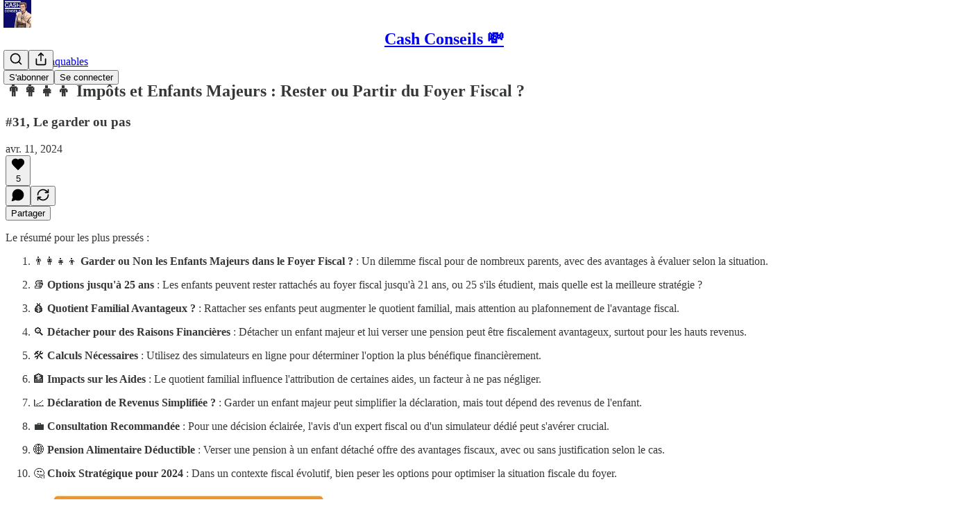

--- FILE ---
content_type: text/html; charset=utf-8
request_url: https://www.cash-conseils.finance/p/impots-et-enfants-majeurs-rester
body_size: 34813
content:
<!DOCTYPE html>
<html lang="fr">
    <head>
        <meta charset="utf-8" />
        <meta name="norton-safeweb-site-verification" content="24usqpep0ejc5w6hod3dulxwciwp0djs6c6ufp96av3t4whuxovj72wfkdjxu82yacb7430qjm8adbd5ezlt4592dq4zrvadcn9j9n-0btgdzpiojfzno16-fnsnu7xd" />
        
        <link rel="preconnect" href="https://substackcdn.com" />
        

        
            <title data-rh="true">👨‍👩‍👧‍👦 Impôts et Enfants Majeurs : Rester ou Partir du Foyer Fiscal ?</title>
            
            <meta data-rh="true" name="theme-color" content="#ffffff"/><meta data-rh="true" property="og:type" content="article"/><meta data-rh="true" property="og:title" content="👨‍👩‍👧‍👦 Impôts et Enfants Majeurs : Rester ou Partir du Foyer Fiscal ?"/><meta data-rh="true" name="twitter:title" content="👨‍👩‍👧‍👦 Impôts et Enfants Majeurs : Rester ou Partir du Foyer Fiscal ?"/><meta data-rh="true" name="description" content="#31, Le garder ou pas"/><meta data-rh="true" property="og:description" content="#31, Le garder ou pas"/><meta data-rh="true" name="twitter:description" content="#31, Le garder ou pas"/><meta data-rh="true" property="og:image" content="https://substackcdn.com/image/fetch/$s_!s79x!,w_1200,h_675,c_fill,f_jpg,q_auto:good,fl_progressive:steep,g_auto/https%3A%2F%2Fsubstack-post-media.s3.amazonaws.com%2Fpublic%2Fimages%2F787c1e95-9d56-41bf-b085-85e89aaa84da_612x405.jpeg"/><meta data-rh="true" name="twitter:image" content="https://substackcdn.com/image/fetch/$s_!JHGp!,f_auto,q_auto:best,fl_progressive:steep/https%3A%2F%2Fnykoio.substack.com%2Fapi%2Fv1%2Fpost_preview%2F143474410%2Ftwitter.jpg%3Fversion%3D4"/><meta data-rh="true" name="twitter:card" content="summary_large_image"/>
            
            
        

        

        <style>
          @layer legacy, tailwind, pencraftReset, pencraft;
        </style>

        
        <link rel="preload" as="style" href="https://substackcdn.com/bundle/theme/main.6193e83abbfebd32a25d.css" />
        
        <link rel="preload" as="style" href="https://substackcdn.com/bundle/theme/color_links.c9908948e2f4e05476e6.css" />
        
        
        
        <link rel="preload" as="font" href="https://fonts.gstatic.com/s/spectral/v13/rnCr-xNNww_2s0amA9M5knjsS_ul.woff2" crossorigin />
        

        
            
                <link rel="stylesheet" type="text/css" href="https://substackcdn.com/bundle/static/css/97276.571613c3.css" />
            
                <link rel="stylesheet" type="text/css" href="https://substackcdn.com/bundle/static/css/37045.0b7473d2.css" />
            
                <link rel="stylesheet" type="text/css" href="https://substackcdn.com/bundle/static/css/20852.9cd7f82f.css" />
            
                <link rel="stylesheet" type="text/css" href="https://substackcdn.com/bundle/static/css/88577.8d59a919.css" />
            
                <link rel="stylesheet" type="text/css" href="https://substackcdn.com/bundle/static/css/41036.46e8d1b9.css" />
            
                <link rel="stylesheet" type="text/css" href="https://substackcdn.com/bundle/static/css/71385.463006e7.css" />
            
                <link rel="stylesheet" type="text/css" href="https://substackcdn.com/bundle/static/css/48320.87d970cd.css" />
            
                <link rel="stylesheet" type="text/css" href="https://substackcdn.com/bundle/static/css/96998.600b6fbf.css" />
            
                <link rel="stylesheet" type="text/css" href="https://substackcdn.com/bundle/static/css/83253.60f2c3e0.css" />
            
                <link rel="stylesheet" type="text/css" href="https://substackcdn.com/bundle/static/css/38582.068f1d4f.css" />
            
                <link rel="stylesheet" type="text/css" href="https://substackcdn.com/bundle/static/css/23282.4c47f367.css" />
            
                <link rel="stylesheet" type="text/css" href="https://substackcdn.com/bundle/static/css/main.aba729d8.css" />
            
                <link rel="stylesheet" type="text/css" href="https://substackcdn.com/bundle/static/css/23282.4c47f367.css" />
            
                <link rel="stylesheet" type="text/css" href="https://substackcdn.com/bundle/static/css/83253.60f2c3e0.css" />
            
                <link rel="stylesheet" type="text/css" href="https://substackcdn.com/bundle/static/css/38582.068f1d4f.css" />
            
                <link rel="stylesheet" type="text/css" href="https://substackcdn.com/bundle/static/css/96998.600b6fbf.css" />
            
                <link rel="stylesheet" type="text/css" href="https://substackcdn.com/bundle/static/css/48320.87d970cd.css" />
            
                <link rel="stylesheet" type="text/css" href="https://substackcdn.com/bundle/static/css/71385.463006e7.css" />
            
                <link rel="stylesheet" type="text/css" href="https://substackcdn.com/bundle/static/css/41036.46e8d1b9.css" />
            
                <link rel="stylesheet" type="text/css" href="https://substackcdn.com/bundle/static/css/88577.8d59a919.css" />
            
                <link rel="stylesheet" type="text/css" href="https://substackcdn.com/bundle/static/css/37045.0b7473d2.css" />
            
                <link rel="stylesheet" type="text/css" href="https://substackcdn.com/bundle/static/css/86379.813be60f.css" />
            
        

        
        
        
        
        <meta name="viewport" content="width=device-width, initial-scale=1, maximum-scale=1, user-scalable=0, viewport-fit=cover" />
        <meta name="author" content="Cash Conseils 💸" />
        <meta property="og:url" content="https://www.cash-conseils.finance/p/impots-et-enfants-majeurs-rester" />
        
        
        <link rel="canonical" href="https://www.cash-conseils.finance/p/impots-et-enfants-majeurs-rester" />
        

        

        

        

        
            
                <link rel="shortcut icon" href="https://substackcdn.com/image/fetch/$s_!hHWc!,f_auto,q_auto:good,fl_progressive:steep/https%3A%2F%2Fsubstack-post-media.s3.amazonaws.com%2Fpublic%2Fimages%2Fb2f578a2-eee0-4c39-a3fd-19f28cb4c015%2Ffavicon.ico">
            
        
            
                <link rel="icon" type="image/png" sizes="16x16" href="https://substackcdn.com/image/fetch/$s_!vHDN!,f_auto,q_auto:good,fl_progressive:steep/https%3A%2F%2Fsubstack-post-media.s3.amazonaws.com%2Fpublic%2Fimages%2Fb2f578a2-eee0-4c39-a3fd-19f28cb4c015%2Ffavicon-16x16.png">
            
        
            
                <link rel="icon" type="image/png" sizes="32x32" href="https://substackcdn.com/image/fetch/$s_!aVdC!,f_auto,q_auto:good,fl_progressive:steep/https%3A%2F%2Fsubstack-post-media.s3.amazonaws.com%2Fpublic%2Fimages%2Fb2f578a2-eee0-4c39-a3fd-19f28cb4c015%2Ffavicon-32x32.png">
            
        
            
                <link rel="icon" type="image/png" sizes="48x48" href="https://substackcdn.com/image/fetch/$s_!UAGS!,f_auto,q_auto:good,fl_progressive:steep/https%3A%2F%2Fsubstack-post-media.s3.amazonaws.com%2Fpublic%2Fimages%2Fb2f578a2-eee0-4c39-a3fd-19f28cb4c015%2Ffavicon-48x48.png">
            
        
            
                <link rel="apple-touch-icon" sizes="57x57" href="https://substackcdn.com/image/fetch/$s_!iFxT!,f_auto,q_auto:good,fl_progressive:steep/https%3A%2F%2Fsubstack-post-media.s3.amazonaws.com%2Fpublic%2Fimages%2Fb2f578a2-eee0-4c39-a3fd-19f28cb4c015%2Fapple-touch-icon-57x57.png">
            
        
            
                <link rel="apple-touch-icon" sizes="60x60" href="https://substackcdn.com/image/fetch/$s_!siUs!,f_auto,q_auto:good,fl_progressive:steep/https%3A%2F%2Fsubstack-post-media.s3.amazonaws.com%2Fpublic%2Fimages%2Fb2f578a2-eee0-4c39-a3fd-19f28cb4c015%2Fapple-touch-icon-60x60.png">
            
        
            
                <link rel="apple-touch-icon" sizes="72x72" href="https://substackcdn.com/image/fetch/$s_!br8i!,f_auto,q_auto:good,fl_progressive:steep/https%3A%2F%2Fsubstack-post-media.s3.amazonaws.com%2Fpublic%2Fimages%2Fb2f578a2-eee0-4c39-a3fd-19f28cb4c015%2Fapple-touch-icon-72x72.png">
            
        
            
                <link rel="apple-touch-icon" sizes="76x76" href="https://substackcdn.com/image/fetch/$s_!7xjo!,f_auto,q_auto:good,fl_progressive:steep/https%3A%2F%2Fsubstack-post-media.s3.amazonaws.com%2Fpublic%2Fimages%2Fb2f578a2-eee0-4c39-a3fd-19f28cb4c015%2Fapple-touch-icon-76x76.png">
            
        
            
                <link rel="apple-touch-icon" sizes="114x114" href="https://substackcdn.com/image/fetch/$s_!zP_t!,f_auto,q_auto:good,fl_progressive:steep/https%3A%2F%2Fsubstack-post-media.s3.amazonaws.com%2Fpublic%2Fimages%2Fb2f578a2-eee0-4c39-a3fd-19f28cb4c015%2Fapple-touch-icon-114x114.png">
            
        
            
                <link rel="apple-touch-icon" sizes="120x120" href="https://substackcdn.com/image/fetch/$s_!EnFs!,f_auto,q_auto:good,fl_progressive:steep/https%3A%2F%2Fsubstack-post-media.s3.amazonaws.com%2Fpublic%2Fimages%2Fb2f578a2-eee0-4c39-a3fd-19f28cb4c015%2Fapple-touch-icon-120x120.png">
            
        
            
                <link rel="apple-touch-icon" sizes="144x144" href="https://substackcdn.com/image/fetch/$s_!Pw3u!,f_auto,q_auto:good,fl_progressive:steep/https%3A%2F%2Fsubstack-post-media.s3.amazonaws.com%2Fpublic%2Fimages%2Fb2f578a2-eee0-4c39-a3fd-19f28cb4c015%2Fapple-touch-icon-144x144.png">
            
        
            
                <link rel="apple-touch-icon" sizes="152x152" href="https://substackcdn.com/image/fetch/$s_!I-Vu!,f_auto,q_auto:good,fl_progressive:steep/https%3A%2F%2Fsubstack-post-media.s3.amazonaws.com%2Fpublic%2Fimages%2Fb2f578a2-eee0-4c39-a3fd-19f28cb4c015%2Fapple-touch-icon-152x152.png">
            
        
            
                <link rel="apple-touch-icon" sizes="167x167" href="https://substackcdn.com/image/fetch/$s_!EP09!,f_auto,q_auto:good,fl_progressive:steep/https%3A%2F%2Fsubstack-post-media.s3.amazonaws.com%2Fpublic%2Fimages%2Fb2f578a2-eee0-4c39-a3fd-19f28cb4c015%2Fapple-touch-icon-167x167.png">
            
        
            
                <link rel="apple-touch-icon" sizes="180x180" href="https://substackcdn.com/image/fetch/$s_!t_aD!,f_auto,q_auto:good,fl_progressive:steep/https%3A%2F%2Fsubstack-post-media.s3.amazonaws.com%2Fpublic%2Fimages%2Fb2f578a2-eee0-4c39-a3fd-19f28cb4c015%2Fapple-touch-icon-180x180.png">
            
        
            
                <link rel="apple-touch-icon" sizes="1024x1024" href="https://substackcdn.com/image/fetch/$s_!PuP9!,f_auto,q_auto:good,fl_progressive:steep/https%3A%2F%2Fsubstack-post-media.s3.amazonaws.com%2Fpublic%2Fimages%2Fb2f578a2-eee0-4c39-a3fd-19f28cb4c015%2Fapple-touch-icon-1024x1024.png">
            
        
            
        
            
        
            
        

        

        
            <link rel="alternate" type="application/rss+xml" href="/feed?sectionId=73222" title="Cash Conseils 💸"/>
        

        
        
          <style>
            @font-face{font-family:'Spectral';font-style:italic;font-weight:400;font-display:fallback;src:url(https://fonts.gstatic.com/s/spectral/v13/rnCt-xNNww_2s0amA9M8on7mTNmnUHowCw.woff2) format('woff2');unicode-range:U+0301,U+0400-045F,U+0490-0491,U+04B0-04B1,U+2116}@font-face{font-family:'Spectral';font-style:italic;font-weight:400;font-display:fallback;src:url(https://fonts.gstatic.com/s/spectral/v13/rnCt-xNNww_2s0amA9M8onXmTNmnUHowCw.woff2) format('woff2');unicode-range:U+0102-0103,U+0110-0111,U+0128-0129,U+0168-0169,U+01A0-01A1,U+01AF-01B0,U+0300-0301,U+0303-0304,U+0308-0309,U+0323,U+0329,U+1EA0-1EF9,U+20AB}@font-face{font-family:'Spectral';font-style:italic;font-weight:400;font-display:fallback;src:url(https://fonts.gstatic.com/s/spectral/v13/rnCt-xNNww_2s0amA9M8onTmTNmnUHowCw.woff2) format('woff2');unicode-range:U+0100-02AF,U+0304,U+0308,U+0329,U+1E00-1E9F,U+1EF2-1EFF,U+2020,U+20A0-20AB,U+20AD-20CF,U+2113,U+2C60-2C7F,U+A720-A7FF}@font-face{font-family:'Spectral';font-style:italic;font-weight:400;font-display:fallback;src:url(https://fonts.gstatic.com/s/spectral/v13/rnCt-xNNww_2s0amA9M8onrmTNmnUHo.woff2) format('woff2');unicode-range:U+0000-00FF,U+0131,U+0152-0153,U+02BB-02BC,U+02C6,U+02DA,U+02DC,U+0304,U+0308,U+0329,U+2000-206F,U+2074,U+20AC,U+2122,U+2191,U+2193,U+2212,U+2215,U+FEFF,U+FFFD}@font-face{font-family:'Spectral';font-style:normal;font-weight:400;font-display:fallback;src:url(https://fonts.gstatic.com/s/spectral/v13/rnCr-xNNww_2s0amA9M9knjsS_ulYHs.woff2) format('woff2');unicode-range:U+0301,U+0400-045F,U+0490-0491,U+04B0-04B1,U+2116}@font-face{font-family:'Spectral';font-style:normal;font-weight:400;font-display:fallback;src:url(https://fonts.gstatic.com/s/spectral/v13/rnCr-xNNww_2s0amA9M2knjsS_ulYHs.woff2) format('woff2');unicode-range:U+0102-0103,U+0110-0111,U+0128-0129,U+0168-0169,U+01A0-01A1,U+01AF-01B0,U+0300-0301,U+0303-0304,U+0308-0309,U+0323,U+0329,U+1EA0-1EF9,U+20AB}@font-face{font-family:'Spectral';font-style:normal;font-weight:400;font-display:fallback;src:url(https://fonts.gstatic.com/s/spectral/v13/rnCr-xNNww_2s0amA9M3knjsS_ulYHs.woff2) format('woff2');unicode-range:U+0100-02AF,U+0304,U+0308,U+0329,U+1E00-1E9F,U+1EF2-1EFF,U+2020,U+20A0-20AB,U+20AD-20CF,U+2113,U+2C60-2C7F,U+A720-A7FF}@font-face{font-family:'Spectral';font-style:normal;font-weight:400;font-display:fallback;src:url(https://fonts.gstatic.com/s/spectral/v13/rnCr-xNNww_2s0amA9M5knjsS_ul.woff2) format('woff2');unicode-range:U+0000-00FF,U+0131,U+0152-0153,U+02BB-02BC,U+02C6,U+02DA,U+02DC,U+0304,U+0308,U+0329,U+2000-206F,U+2074,U+20AC,U+2122,U+2191,U+2193,U+2212,U+2215,U+FEFF,U+FFFD}@font-face{font-family:'Spectral';font-style:normal;font-weight:600;font-display:fallback;src:url(https://fonts.gstatic.com/s/spectral/v13/rnCs-xNNww_2s0amA9vmtm3FafaPWnIIMrY.woff2) format('woff2');unicode-range:U+0301,U+0400-045F,U+0490-0491,U+04B0-04B1,U+2116}@font-face{font-family:'Spectral';font-style:normal;font-weight:600;font-display:fallback;src:url(https://fonts.gstatic.com/s/spectral/v13/rnCs-xNNww_2s0amA9vmtm3OafaPWnIIMrY.woff2) format('woff2');unicode-range:U+0102-0103,U+0110-0111,U+0128-0129,U+0168-0169,U+01A0-01A1,U+01AF-01B0,U+0300-0301,U+0303-0304,U+0308-0309,U+0323,U+0329,U+1EA0-1EF9,U+20AB}@font-face{font-family:'Spectral';font-style:normal;font-weight:600;font-display:fallback;src:url(https://fonts.gstatic.com/s/spectral/v13/rnCs-xNNww_2s0amA9vmtm3PafaPWnIIMrY.woff2) format('woff2');unicode-range:U+0100-02AF,U+0304,U+0308,U+0329,U+1E00-1E9F,U+1EF2-1EFF,U+2020,U+20A0-20AB,U+20AD-20CF,U+2113,U+2C60-2C7F,U+A720-A7FF}@font-face{font-family:'Spectral';font-style:normal;font-weight:600;font-display:fallback;src:url(https://fonts.gstatic.com/s/spectral/v13/rnCs-xNNww_2s0amA9vmtm3BafaPWnII.woff2) format('woff2');unicode-range:U+0000-00FF,U+0131,U+0152-0153,U+02BB-02BC,U+02C6,U+02DA,U+02DC,U+0304,U+0308,U+0329,U+2000-206F,U+2074,U+20AC,U+2122,U+2191,U+2193,U+2212,U+2215,U+FEFF,U+FFFD}
            
          </style>
        
        

        <style>:root{--color_theme_bg_pop:#00D082;--background_pop:#00D082;--color_theme_bg_web:#ffffff;--cover_bg_color:#ffffff;--cover_bg_color_secondary:#f0f0f0;--background_pop_darken:#00b772;--print_on_pop:#ffffff;--color_theme_bg_pop_darken:#00b772;--color_theme_print_on_pop:#ffffff;--color_theme_bg_pop_20:rgba(0, 208, 130, 0.2);--color_theme_bg_pop_30:rgba(0, 208, 130, 0.3);--print_pop:#00d082;--color_theme_accent:#00d082;--cover_print_primary:#363737;--cover_print_secondary:#757575;--cover_print_tertiary:#b6b6b6;--cover_border_color:#00d082;--home_hero:magaziney;--home_posts:grid;--web_bg_color:#ffffff;--background_contrast_1:#f0f0f0;--background_contrast_2:#dddddd;--background_contrast_3:#b7b7b7;--background_contrast_4:#929292;--background_contrast_5:#515151;--color_theme_bg_contrast_1:#f0f0f0;--color_theme_bg_contrast_2:#dddddd;--color_theme_bg_contrast_3:#b7b7b7;--color_theme_bg_contrast_4:#929292;--color_theme_bg_contrast_5:#515151;--color_theme_bg_elevated:#ffffff;--color_theme_bg_elevated_secondary:#f0f0f0;--color_theme_bg_elevated_tertiary:#dddddd;--color_theme_detail:#e6e6e6;--background_contrast_pop:rgba(0, 208, 130, 0.4);--color_theme_bg_contrast_pop:rgba(0, 208, 130, 0.4);--theme_bg_is_dark:0;--print_on_web_bg_color:#363737;--print_secondary_on_web_bg_color:#868787;--background_pop_rgb:0, 208, 130;--color_theme_bg_pop_rgb:0, 208, 130;--color_theme_accent_rgb:0, 208, 130;}</style>

        
            <link rel="stylesheet" href="https://substackcdn.com/bundle/theme/main.6193e83abbfebd32a25d.css" />
        
            <link rel="stylesheet" href="https://substackcdn.com/bundle/theme/color_links.c9908948e2f4e05476e6.css" />
        

        <style></style>

        

        

        

        
    </head>

    <body class="">
        

        

        

        

        <div id="entry">
            <div id="main" class="main typography use-theme-bg"><div class="pencraft pc-display-contents pc-reset pubTheme-yiXxQA"><div data-testid="navbar" class="main-menu"><div class="mainMenuContent-DME8DR"><div style="position:relative;height:71px;" class="pencraft pc-display-flex pc-gap-12 pc-paddingLeft-20 pc-paddingRight-20 pc-justifyContent-space-between pc-alignItems-center pc-reset border-bottom-detail-k1F6C4 topBar-pIF0J1"><div style="flex-basis:0px;flex-grow:1;" class="logoContainer-p12gJb"><a href="/" native class="pencraft pc-display-contents pc-reset"><div draggable="false" class="pencraft pc-display-flex pc-position-relative pc-reset"><div style="width:40px;height:40px;" class="pencraft pc-display-flex pc-reset bg-white-ZBV5av pc-borderRadius-sm overflow-hidden-WdpwT6 sizing-border-box-DggLA4"><picture><source type="image/webp" srcset="https://substackcdn.com/image/fetch/$s_!8vlj!,w_80,h_80,c_fill,f_webp,q_auto:good,fl_progressive:steep,g_auto/https%3A%2F%2Fsubstack-post-media.s3.amazonaws.com%2Fpublic%2Fimages%2F44684f22-1a71-485f-8b7d-105a1901b9fe_280x280.png"/><img src="https://substackcdn.com/image/fetch/$s_!8vlj!,w_80,h_80,c_fill,f_auto,q_auto:good,fl_progressive:steep,g_auto/https%3A%2F%2Fsubstack-post-media.s3.amazonaws.com%2Fpublic%2Fimages%2F44684f22-1a71-485f-8b7d-105a1901b9fe_280x280.png" sizes="100vw" alt="Cash Conseils 💸" width="80" height="80" style="width:40px;height:40px;" draggable="false" class="img-OACg1c object-fit-cover-u4ReeV pencraft pc-reset"/></picture></div></div></a></div><div style="flex-grow:0;" class="titleContainer-DJYq5v"><h1 class="pencraft pc-reset font-pub-headings-FE5byy reset-IxiVJZ title-oOnUGd"><a href="/" class="pencraft pc-display-contents pc-reset">Cash Conseils 💸</a></h1></div><div style="flex-basis:0px;flex-grow:1;" class="pencraft pc-display-flex pc-justifyContent-flex-end pc-alignItems-center pc-reset"><div class="buttonsContainer-SJBuep"><div class="pencraft pc-display-flex pc-gap-8 pc-justifyContent-flex-end pc-alignItems-center pc-reset navbar-buttons"><div class="pencraft pc-display-flex pc-gap-4 pc-reset"><span data-state="closed"><button tabindex="0" type="button" aria-label="Search" class="pencraft pc-reset pencraft iconButton-mq_Et5 iconButtonBase-dJGHgN buttonBase-GK1x3M buttonStyle-r7yGCK size_md-gCDS3o priority_tertiary-rlke8z"><svg xmlns="http://www.w3.org/2000/svg" width="20" height="20" viewBox="0 0 24 24" fill="none" stroke="currentColor" stroke-width="2" stroke-linecap="round" stroke-linejoin="round" class="lucide lucide-search"><circle cx="11" cy="11" r="8"></circle><path d="m21 21-4.3-4.3"></path></svg></button></span><button tabindex="0" type="button" aria-label="Partager la publication" id="headlessui-menu-button-P0-5" aria-haspopup="menu" aria-expanded="false" data-headlessui-state class="pencraft pc-reset pencraft iconButton-mq_Et5 iconButtonBase-dJGHgN buttonBase-GK1x3M buttonStyle-r7yGCK size_md-gCDS3o priority_tertiary-rlke8z"><svg xmlns="http://www.w3.org/2000/svg" width="20" height="20" viewBox="0 0 24 24" fill="none" stroke="currentColor" stroke-width="2" stroke-linecap="round" stroke-linejoin="round" class="lucide lucide-share"><path d="M4 12v8a2 2 0 0 0 2 2h12a2 2 0 0 0 2-2v-8"></path><polyline points="16 6 12 2 8 6"></polyline><line x1="12" x2="12" y1="2" y2="15"></line></svg></button></div><button tabindex="0" type="button" data-testid="noncontributor-cta-button" class="pencraft pc-reset pencraft buttonBase-GK1x3M buttonText-X0uSmG buttonStyle-r7yGCK priority_primary-RfbeYt size_md-gCDS3o">S'abonner</button><button tabindex="0" type="button" native data-href="https://substack.com/sign-in?redirect=%2Fp%2Fimpots-et-enfants-majeurs-rester&amp;for_pub=nykoio" class="pencraft pc-reset pencraft buttonBase-GK1x3M buttonText-X0uSmG buttonStyle-r7yGCK priority_tertiary-rlke8z size_md-gCDS3o">Se connecter</button></div></div></div></div></div><div style="height:72px;"></div></div></div><div><script type="application/ld+json">{"@context":"https://schema.org","@type":"NewsArticle","url":"https://www.cash-conseils.finance/p/impots-et-enfants-majeurs-rester","mainEntityOfPage":"https://www.cash-conseils.finance/p/impots-et-enfants-majeurs-rester","headline":"\uD83D\uDC68\u200D\uD83D\uDC69\u200D\uD83D\uDC67\u200D\uD83D\uDC66 Imp\u00F4ts et Enfants Majeurs : Rester ou Partir du Foyer Fiscal ?","description":"#31, Le garder ou pas","image":[{"@type":"ImageObject","url":"https://substackcdn.com/image/fetch/$s_!s79x!,f_auto,q_auto:good,fl_progressive:steep/https%3A%2F%2Fsubstack-post-media.s3.amazonaws.com%2Fpublic%2Fimages%2F787c1e95-9d56-41bf-b085-85e89aaa84da_612x405.jpeg"}],"datePublished":"2024-04-11T13:42:33+00:00","dateModified":"2024-04-11T13:42:33+00:00","isAccessibleForFree":true,"author":{"@type":"Organization","name":"Cash Conseils \uD83D\uDCB8","url":"https://www.cash-conseils.finance","description":"Cette newsletter va te servir \u00E0 tout comprendre sur tes finances personnelles. 0 langue de bois, des discours clairs, pr\u00E9cis, des \u00E9tudes de cas... Tout y est. Prends en main ton patrimoine.","interactionStatistic":{"@type":"InteractionCounter","name":"Subscribers","interactionType":"https://schema.org/SubscribeAction","userInteractionCount":10000},"identifier":"pub:880232","logo":{"@type":"ImageObject","url":"https://substackcdn.com/image/fetch/$s_!8vlj!,f_auto,q_auto:good,fl_progressive:steep/https%3A%2F%2Fsubstack-post-media.s3.amazonaws.com%2Fpublic%2Fimages%2F44684f22-1a71-485f-8b7d-105a1901b9fe_280x280.png","contentUrl":"https://substackcdn.com/image/fetch/$s_!8vlj!,f_auto,q_auto:good,fl_progressive:steep/https%3A%2F%2Fsubstack-post-media.s3.amazonaws.com%2Fpublic%2Fimages%2F44684f22-1a71-485f-8b7d-105a1901b9fe_280x280.png","thumbnailUrl":"https://substackcdn.com/image/fetch/$s_!8vlj!,w_128,h_128,c_limit,f_auto,q_auto:good,fl_progressive:steep/https%3A%2F%2Fsubstack-post-media.s3.amazonaws.com%2Fpublic%2Fimages%2F44684f22-1a71-485f-8b7d-105a1901b9fe_280x280.png"},"image":{"@type":"ImageObject","url":"https://substackcdn.com/image/fetch/$s_!8vlj!,f_auto,q_auto:good,fl_progressive:steep/https%3A%2F%2Fsubstack-post-media.s3.amazonaws.com%2Fpublic%2Fimages%2F44684f22-1a71-485f-8b7d-105a1901b9fe_280x280.png","contentUrl":"https://substackcdn.com/image/fetch/$s_!8vlj!,f_auto,q_auto:good,fl_progressive:steep/https%3A%2F%2Fsubstack-post-media.s3.amazonaws.com%2Fpublic%2Fimages%2F44684f22-1a71-485f-8b7d-105a1901b9fe_280x280.png","thumbnailUrl":"https://substackcdn.com/image/fetch/$s_!8vlj!,w_128,h_128,c_limit,f_auto,q_auto:good,fl_progressive:steep/https%3A%2F%2Fsubstack-post-media.s3.amazonaws.com%2Fpublic%2Fimages%2F44684f22-1a71-485f-8b7d-105a1901b9fe_280x280.png"},"sameAs":["https://twitter.com/nyko_io"]},"publisher":{"@type":"Organization","name":"Cash Conseils \uD83D\uDCB8","url":"https://www.cash-conseils.finance","description":"Cette newsletter va te servir \u00E0 tout comprendre sur tes finances personnelles. 0 langue de bois, des discours clairs, pr\u00E9cis, des \u00E9tudes de cas... Tout y est. Prends en main ton patrimoine.","interactionStatistic":{"@type":"InteractionCounter","name":"Subscribers","interactionType":"https://schema.org/SubscribeAction","userInteractionCount":10000},"identifier":"pub:880232","logo":{"@type":"ImageObject","url":"https://substackcdn.com/image/fetch/$s_!8vlj!,f_auto,q_auto:good,fl_progressive:steep/https%3A%2F%2Fsubstack-post-media.s3.amazonaws.com%2Fpublic%2Fimages%2F44684f22-1a71-485f-8b7d-105a1901b9fe_280x280.png","contentUrl":"https://substackcdn.com/image/fetch/$s_!8vlj!,f_auto,q_auto:good,fl_progressive:steep/https%3A%2F%2Fsubstack-post-media.s3.amazonaws.com%2Fpublic%2Fimages%2F44684f22-1a71-485f-8b7d-105a1901b9fe_280x280.png","thumbnailUrl":"https://substackcdn.com/image/fetch/$s_!8vlj!,w_128,h_128,c_limit,f_auto,q_auto:good,fl_progressive:steep/https%3A%2F%2Fsubstack-post-media.s3.amazonaws.com%2Fpublic%2Fimages%2F44684f22-1a71-485f-8b7d-105a1901b9fe_280x280.png"},"image":{"@type":"ImageObject","url":"https://substackcdn.com/image/fetch/$s_!8vlj!,f_auto,q_auto:good,fl_progressive:steep/https%3A%2F%2Fsubstack-post-media.s3.amazonaws.com%2Fpublic%2Fimages%2F44684f22-1a71-485f-8b7d-105a1901b9fe_280x280.png","contentUrl":"https://substackcdn.com/image/fetch/$s_!8vlj!,f_auto,q_auto:good,fl_progressive:steep/https%3A%2F%2Fsubstack-post-media.s3.amazonaws.com%2Fpublic%2Fimages%2F44684f22-1a71-485f-8b7d-105a1901b9fe_280x280.png","thumbnailUrl":"https://substackcdn.com/image/fetch/$s_!8vlj!,w_128,h_128,c_limit,f_auto,q_auto:good,fl_progressive:steep/https%3A%2F%2Fsubstack-post-media.s3.amazonaws.com%2Fpublic%2Fimages%2F44684f22-1a71-485f-8b7d-105a1901b9fe_280x280.png"},"sameAs":["https://twitter.com/nyko_io"]},"interactionStatistic":[{"@type":"InteractionCounter","interactionType":"https://schema.org/LikeAction","userInteractionCount":5},{"@type":"InteractionCounter","interactionType":"https://schema.org/ShareAction","userInteractionCount":0},{"@type":"InteractionCounter","interactionType":"https://schema.org/CommentAction","userInteractionCount":0}]}</script><div aria-label="post" role="main" class="single-post-container"><div class="container"><div class="single-post"><div class="pencraft pc-display-contents pc-reset pubTheme-yiXxQA"><article class="typography newsletter-post post"><div role="region" aria-label="En-tête du post" class="post-header"><div class="pencraft pc-display-flex pc-reset post-label"><a href="https://www.cash-conseils.finance/s/les-immanquables/?utm_source=substack&amp;utm_medium=menu" class="pencraft pc-reset color-secondary-ls1g8s line-height-20-t4M0El font-meta-MWBumP size-14-MLPa7j weight-medium-fw81nC transform-uppercase-yKDgcq reset-IxiVJZ meta-EgzBVA">Les Immanquables</a></div><h1 dir="auto" class="post-title published title-X77sOw">👨‍👩‍👧‍👦 Impôts et Enfants Majeurs : Rester ou Partir du Foyer Fiscal ?</h1><h3 dir="auto" class="subtitle subtitle-HEEcLo">#31, Le garder ou pas </h3><div aria-label="Post UFI" role="region" class="pencraft pc-display-flex pc-flexDirection-column pc-paddingBottom-16 pc-reset"><div class="pencraft pc-display-flex pc-flexDirection-column pc-paddingTop-16 pc-paddingBottom-16 pc-reset"><div class="pencraft pc-display-flex pc-gap-12 pc-alignItems-center pc-reset byline-wrapper"><div class="pencraft pc-display-flex pc-flexDirection-column pc-reset"><div class="pencraft pc-display-flex pc-gap-4 pc-reset"><div class="pencraft pc-reset color-pub-secondary-text-hGQ02T line-height-20-t4M0El font-meta-MWBumP size-11-NuY2Zx weight-medium-fw81nC transform-uppercase-yKDgcq reset-IxiVJZ meta-EgzBVA">avr. 11, 2024</div></div></div></div></div><div class="pencraft pc-display-flex pc-gap-16 pc-paddingTop-16 pc-paddingBottom-16 pc-justifyContent-space-between pc-alignItems-center pc-reset flex-grow-rzmknG border-top-detail-themed-k9TZAY border-bottom-detail-themed-Ua9186 post-ufi"><div class="pencraft pc-display-flex pc-gap-8 pc-reset"><div class="like-button-container post-ufi-button style-button"><button tabindex="0" type="button" aria-label="Liker (5)" aria-pressed="false" class="pencraft pc-reset pencraft post-ufi-button style-button has-label with-border"><svg role="img" style="height:20px;width:20px;" width="20" height="20" viewBox="0 0 24 24" fill="#000000" stroke-width="2" stroke="#000" xmlns="http://www.w3.org/2000/svg" class="icon"><g><title></title><svg xmlns="http://www.w3.org/2000/svg" width="24" height="24" viewBox="0 0 24 24" stroke-width="2" stroke-linecap="round" stroke-linejoin="round" class="lucide lucide-heart"><path d="M19 14c1.49-1.46 3-3.21 3-5.5A5.5 5.5 0 0 0 16.5 3c-1.76 0-3 .5-4.5 2-1.5-1.5-2.74-2-4.5-2A5.5 5.5 0 0 0 2 8.5c0 2.3 1.5 4.05 3 5.5l7 7Z"></path></svg></g></svg><div class="label">5</div></button></div><button tabindex="0" type="button" aria-label="View comments (0)" data-href="https://www.cash-conseils.finance/p/impots-et-enfants-majeurs-rester/comments" class="pencraft pc-reset pencraft post-ufi-button style-button post-ufi-comment-button no-label with-border"><svg role="img" style="height:20px;width:20px;" width="20" height="20" viewBox="0 0 24 24" fill="#000000" stroke-width="2" stroke="#000" xmlns="http://www.w3.org/2000/svg" class="icon"><g><title></title><svg xmlns="http://www.w3.org/2000/svg" width="24" height="24" viewBox="0 0 24 24" stroke-width="2" stroke-linecap="round" stroke-linejoin="round" class="lucide lucide-message-circle"><path d="M7.9 20A9 9 0 1 0 4 16.1L2 22Z"></path></svg></g></svg></button><button tabindex="0" type="button" class="pencraft pc-reset pencraft post-ufi-button style-button no-label with-border"><svg role="img" style="height:20px;width:20px;" width="20" height="20" viewBox="0 0 24 24" fill="none" stroke-width="2" stroke="#000" xmlns="http://www.w3.org/2000/svg" class="icon"><g><title></title><path d="M21 3V8M21 8H16M21 8L18 5.29962C16.7056 4.14183 15.1038 3.38328 13.3879 3.11547C11.6719 2.84766 9.9152 3.08203 8.32951 3.79031C6.74382 4.49858 5.39691 5.65051 4.45125 7.10715C3.5056 8.5638 3.00158 10.2629 3 11.9996M3 21V16M3 16H8M3 16L6 18.7C7.29445 19.8578 8.89623 20.6163 10.6121 20.8841C12.3281 21.152 14.0848 20.9176 15.6705 20.2093C17.2562 19.501 18.6031 18.3491 19.5487 16.8925C20.4944 15.4358 20.9984 13.7367 21 12" stroke-linecap="round" stroke-linejoin="round"></path></g></svg></button></div><div class="pencraft pc-display-flex pc-gap-8 pc-reset"><button tabindex="0" type="button" class="pencraft pc-reset pencraft post-ufi-button style-button has-label with-border"><div class="label">Partager</div></button></div></div></div></div><div class="visibility-check"></div><div><div class="available-content"><div dir="auto" class="body markup"><p>Le résumé pour les plus pressés :</p><ol><li><p><span>👨‍👩‍👧‍👦 </span><strong>Garder ou Non les Enfants Majeurs dans le Foyer Fiscal ?</strong><span> : Un dilemme fiscal pour de nombreux parents, avec des avantages à évaluer selon la situation.</span></p></li><li><p><span>📚 </span><strong>Options jusqu'à 25 ans</strong><span> : Les enfants peuvent rester rattachés au foyer fiscal jusqu'à 21 ans, ou 25 s'ils étudient, mais quelle est la meilleure stratégie ?</span></p></li><li><p><span>💰 </span><strong>Quotient Familial Avantageux ?</strong><span> : Rattacher ses enfants peut augmenter le quotient familial, mais attention au plafonnement de l'avantage fiscal.</span></p></li><li><p><span>🔍 </span><strong>Détacher pour des Raisons Financières</strong><span> : Détacher un enfant majeur et lui verser une pension peut être fiscalement avantageux, surtout pour les hauts revenus.</span></p></li><li><p><span>🛠️ </span><strong>Calculs Nécessaires</strong><span> : Utilisez des simulateurs en ligne pour déterminer l'option la plus bénéfique financièrement.</span></p></li><li><p><span>🏦 </span><strong>Impacts sur les Aides</strong><span> : Le quotient familial influence l'attribution de certaines aides, un facteur à ne pas négliger.</span></p></li><li><p><span>📈 </span><strong>Déclaration de Revenus Simplifiée ?</strong><span> : Garder un enfant majeur peut simplifier la déclaration, mais tout dépend des revenus de l'enfant.</span></p></li><li><p><span>💼 </span><strong>Consultation Recommandée</strong><span> : Pour une décision éclairée, l'avis d'un expert fiscal ou d'un simulateur dédié peut s'avérer crucial.</span></p></li><li><p><span>🌐 </span><strong>Pension Alimentaire Déductible</strong><span> : Verser une pension à un enfant détaché offre des avantages fiscaux, avec ou sans justification selon le cas.</span></p></li><li><p><span>🤔 </span><strong>Choix Stratégique pour 2024</strong><span> : Dans un contexte fiscal évolutif, bien peser les options pour optimiser la situation fiscale du foyer.</span></p></li></ol><div class="captioned-image-container"><figure><a target="_blank" href="https://substackcdn.com/image/fetch/$s_!j5Ek!,f_auto,q_auto:good,fl_progressive:steep/https%3A%2F%2Fsubstack-post-media.s3.amazonaws.com%2Fpublic%2Fimages%2F74328fd4-4ce2-449a-b099-4842fce72227_427x294.jpeg" data-component-name="Image2ToDOM" rel class="image-link image2 is-viewable-img can-restack"><div class="image2-inset can-restack"><picture><source type="image/webp" srcset="https://substackcdn.com/image/fetch/$s_!j5Ek!,w_424,c_limit,f_webp,q_auto:good,fl_progressive:steep/https%3A%2F%2Fsubstack-post-media.s3.amazonaws.com%2Fpublic%2Fimages%2F74328fd4-4ce2-449a-b099-4842fce72227_427x294.jpeg 424w, https://substackcdn.com/image/fetch/$s_!j5Ek!,w_848,c_limit,f_webp,q_auto:good,fl_progressive:steep/https%3A%2F%2Fsubstack-post-media.s3.amazonaws.com%2Fpublic%2Fimages%2F74328fd4-4ce2-449a-b099-4842fce72227_427x294.jpeg 848w, https://substackcdn.com/image/fetch/$s_!j5Ek!,w_1272,c_limit,f_webp,q_auto:good,fl_progressive:steep/https%3A%2F%2Fsubstack-post-media.s3.amazonaws.com%2Fpublic%2Fimages%2F74328fd4-4ce2-449a-b099-4842fce72227_427x294.jpeg 1272w, https://substackcdn.com/image/fetch/$s_!j5Ek!,w_1456,c_limit,f_webp,q_auto:good,fl_progressive:steep/https%3A%2F%2Fsubstack-post-media.s3.amazonaws.com%2Fpublic%2Fimages%2F74328fd4-4ce2-449a-b099-4842fce72227_427x294.jpeg 1456w" sizes="100vw"/><img src="https://substackcdn.com/image/fetch/$s_!j5Ek!,w_1456,c_limit,f_auto,q_auto:good,fl_progressive:steep/https%3A%2F%2Fsubstack-post-media.s3.amazonaws.com%2Fpublic%2Fimages%2F74328fd4-4ce2-449a-b099-4842fce72227_427x294.jpeg" width="427" height="294" data-attrs="{&quot;src&quot;:&quot;https://substack-post-media.s3.amazonaws.com/public/images/74328fd4-4ce2-449a-b099-4842fce72227_427x294.jpeg&quot;,&quot;srcNoWatermark&quot;:null,&quot;fullscreen&quot;:null,&quot;imageSize&quot;:null,&quot;height&quot;:294,&quot;width&quot;:427,&quot;resizeWidth&quot;:null,&quot;bytes&quot;:null,&quot;alt&quot;:&quot;Quotient familial : calcul des parts pour les impôts.&quot;,&quot;title&quot;:null,&quot;type&quot;:null,&quot;href&quot;:null,&quot;belowTheFold&quot;:false,&quot;topImage&quot;:true,&quot;internalRedirect&quot;:null,&quot;isProcessing&quot;:false,&quot;align&quot;:null,&quot;offset&quot;:false}" alt="Quotient familial : calcul des parts pour les impôts." title="Quotient familial : calcul des parts pour les impôts." srcset="https://substackcdn.com/image/fetch/$s_!j5Ek!,w_424,c_limit,f_auto,q_auto:good,fl_progressive:steep/https%3A%2F%2Fsubstack-post-media.s3.amazonaws.com%2Fpublic%2Fimages%2F74328fd4-4ce2-449a-b099-4842fce72227_427x294.jpeg 424w, https://substackcdn.com/image/fetch/$s_!j5Ek!,w_848,c_limit,f_auto,q_auto:good,fl_progressive:steep/https%3A%2F%2Fsubstack-post-media.s3.amazonaws.com%2Fpublic%2Fimages%2F74328fd4-4ce2-449a-b099-4842fce72227_427x294.jpeg 848w, https://substackcdn.com/image/fetch/$s_!j5Ek!,w_1272,c_limit,f_auto,q_auto:good,fl_progressive:steep/https%3A%2F%2Fsubstack-post-media.s3.amazonaws.com%2Fpublic%2Fimages%2F74328fd4-4ce2-449a-b099-4842fce72227_427x294.jpeg 1272w, https://substackcdn.com/image/fetch/$s_!j5Ek!,w_1456,c_limit,f_auto,q_auto:good,fl_progressive:steep/https%3A%2F%2Fsubstack-post-media.s3.amazonaws.com%2Fpublic%2Fimages%2F74328fd4-4ce2-449a-b099-4842fce72227_427x294.jpeg 1456w" sizes="100vw" fetchpriority="high" class="sizing-normal"/></picture><div class="image-link-expand"><div class="pencraft pc-display-flex pc-gap-8 pc-reset"><button tabindex="0" type="button" class="pencraft pc-reset pencraft icon-container restack-image"><svg role="img" style="height:20px;width:20px" width="20" height="20" viewBox="0 0 20 20" fill="none" stroke-width="1.5" stroke="var(--color-fg-primary)" stroke-linecap="round" stroke-linejoin="round" xmlns="http://www.w3.org/2000/svg"><g><title></title><path d="M2.53001 7.81595C3.49179 4.73911 6.43281 2.5 9.91173 2.5C13.1684 2.5 15.9537 4.46214 17.0852 7.23684L17.6179 8.67647M17.6179 8.67647L18.5002 4.26471M17.6179 8.67647L13.6473 6.91176M17.4995 12.1841C16.5378 15.2609 13.5967 17.5 10.1178 17.5C6.86118 17.5 4.07589 15.5379 2.94432 12.7632L2.41165 11.3235M2.41165 11.3235L1.5293 15.7353M2.41165 11.3235L6.38224 13.0882"></path></g></svg></button><button tabindex="0" type="button" class="pencraft pc-reset pencraft icon-container view-image"><svg xmlns="http://www.w3.org/2000/svg" width="20" height="20" viewBox="0 0 24 24" fill="none" stroke="currentColor" stroke-width="2" stroke-linecap="round" stroke-linejoin="round" class="lucide lucide-maximize2 lucide-maximize-2"><polyline points="15 3 21 3 21 9"></polyline><polyline points="9 21 3 21 3 15"></polyline><line x1="21" x2="14" y1="3" y2="10"></line><line x1="3" x2="10" y1="21" y2="14"></line></svg></button></div></div></div></a></figure></div><div><hr/></div><p>Dans un paysage fiscal en constante évolution, les familles se retrouvent face à des choix complexes, notamment lorsqu'il s'agit de gérer les implications fiscales liées à leurs enfants devenus majeurs. La question de savoir s'il est plus avantageux de les garder dans le foyer fiscal ou de les en détacher pour bénéficier de divers avantages fiscaux est plus pertinente que jamais. Avec des implications directes sur le quotient familial et la possibilité de déductions significatives, ces décisions peuvent influencer de manière substantielle l'allègement fiscal d'une famille. Cet article vise à démystifier ces options, offrant aux parents les informations nécessaires pour naviguer dans ces eaux fiscales parfois troubles, optimisant ainsi leur situation financière dans le respect des lois en vigueur.</p><div class="captioned-image-container"><figure><a target="_blank" href="https://substackcdn.com/image/fetch/$s_!s79x!,f_auto,q_auto:good,fl_progressive:steep/https%3A%2F%2Fsubstack-post-media.s3.amazonaws.com%2Fpublic%2Fimages%2F787c1e95-9d56-41bf-b085-85e89aaa84da_612x405.jpeg" data-component-name="Image2ToDOM" rel class="image-link image2 is-viewable-img can-restack"><div class="image2-inset can-restack"><picture><source type="image/webp" srcset="https://substackcdn.com/image/fetch/$s_!s79x!,w_424,c_limit,f_webp,q_auto:good,fl_progressive:steep/https%3A%2F%2Fsubstack-post-media.s3.amazonaws.com%2Fpublic%2Fimages%2F787c1e95-9d56-41bf-b085-85e89aaa84da_612x405.jpeg 424w, https://substackcdn.com/image/fetch/$s_!s79x!,w_848,c_limit,f_webp,q_auto:good,fl_progressive:steep/https%3A%2F%2Fsubstack-post-media.s3.amazonaws.com%2Fpublic%2Fimages%2F787c1e95-9d56-41bf-b085-85e89aaa84da_612x405.jpeg 848w, https://substackcdn.com/image/fetch/$s_!s79x!,w_1272,c_limit,f_webp,q_auto:good,fl_progressive:steep/https%3A%2F%2Fsubstack-post-media.s3.amazonaws.com%2Fpublic%2Fimages%2F787c1e95-9d56-41bf-b085-85e89aaa84da_612x405.jpeg 1272w, https://substackcdn.com/image/fetch/$s_!s79x!,w_1456,c_limit,f_webp,q_auto:good,fl_progressive:steep/https%3A%2F%2Fsubstack-post-media.s3.amazonaws.com%2Fpublic%2Fimages%2F787c1e95-9d56-41bf-b085-85e89aaa84da_612x405.jpeg 1456w" sizes="100vw"/><img src="https://substackcdn.com/image/fetch/$s_!s79x!,w_1456,c_limit,f_auto,q_auto:good,fl_progressive:steep/https%3A%2F%2Fsubstack-post-media.s3.amazonaws.com%2Fpublic%2Fimages%2F787c1e95-9d56-41bf-b085-85e89aaa84da_612x405.jpeg" width="368" height="243.52941176470588" data-attrs="{&quot;src&quot;:&quot;https://substack-post-media.s3.amazonaws.com/public/images/787c1e95-9d56-41bf-b085-85e89aaa84da_612x405.jpeg&quot;,&quot;srcNoWatermark&quot;:null,&quot;fullscreen&quot;:null,&quot;imageSize&quot;:null,&quot;height&quot;:405,&quot;width&quot;:612,&quot;resizeWidth&quot;:368,&quot;bytes&quot;:null,&quot;alt&quot;:&quot;2 737 800+ Homme 20 Ans Photos, taleaux et images libre de droits - iStock  | Homme 40 ans, Femme 40 ans, Jeune homme&quot;,&quot;title&quot;:null,&quot;type&quot;:null,&quot;href&quot;:null,&quot;belowTheFold&quot;:false,&quot;topImage&quot;:false,&quot;internalRedirect&quot;:null,&quot;isProcessing&quot;:false,&quot;align&quot;:null,&quot;offset&quot;:false}" alt="2 737 800+ Homme 20 Ans Photos, taleaux et images libre de droits - iStock  | Homme 40 ans, Femme 40 ans, Jeune homme" title="2 737 800+ Homme 20 Ans Photos, taleaux et images libre de droits - iStock  | Homme 40 ans, Femme 40 ans, Jeune homme" srcset="https://substackcdn.com/image/fetch/$s_!s79x!,w_424,c_limit,f_auto,q_auto:good,fl_progressive:steep/https%3A%2F%2Fsubstack-post-media.s3.amazonaws.com%2Fpublic%2Fimages%2F787c1e95-9d56-41bf-b085-85e89aaa84da_612x405.jpeg 424w, https://substackcdn.com/image/fetch/$s_!s79x!,w_848,c_limit,f_auto,q_auto:good,fl_progressive:steep/https%3A%2F%2Fsubstack-post-media.s3.amazonaws.com%2Fpublic%2Fimages%2F787c1e95-9d56-41bf-b085-85e89aaa84da_612x405.jpeg 848w, https://substackcdn.com/image/fetch/$s_!s79x!,w_1272,c_limit,f_auto,q_auto:good,fl_progressive:steep/https%3A%2F%2Fsubstack-post-media.s3.amazonaws.com%2Fpublic%2Fimages%2F787c1e95-9d56-41bf-b085-85e89aaa84da_612x405.jpeg 1272w, https://substackcdn.com/image/fetch/$s_!s79x!,w_1456,c_limit,f_auto,q_auto:good,fl_progressive:steep/https%3A%2F%2Fsubstack-post-media.s3.amazonaws.com%2Fpublic%2Fimages%2F787c1e95-9d56-41bf-b085-85e89aaa84da_612x405.jpeg 1456w" sizes="100vw" class="sizing-normal"/></picture><div class="image-link-expand"><div class="pencraft pc-display-flex pc-gap-8 pc-reset"><button tabindex="0" type="button" class="pencraft pc-reset pencraft icon-container restack-image"><svg role="img" style="height:20px;width:20px" width="20" height="20" viewBox="0 0 20 20" fill="none" stroke-width="1.5" stroke="var(--color-fg-primary)" stroke-linecap="round" stroke-linejoin="round" xmlns="http://www.w3.org/2000/svg"><g><title></title><path d="M2.53001 7.81595C3.49179 4.73911 6.43281 2.5 9.91173 2.5C13.1684 2.5 15.9537 4.46214 17.0852 7.23684L17.6179 8.67647M17.6179 8.67647L18.5002 4.26471M17.6179 8.67647L13.6473 6.91176M17.4995 12.1841C16.5378 15.2609 13.5967 17.5 10.1178 17.5C6.86118 17.5 4.07589 15.5379 2.94432 12.7632L2.41165 11.3235M2.41165 11.3235L1.5293 15.7353M2.41165 11.3235L6.38224 13.0882"></path></g></svg></button><button tabindex="0" type="button" class="pencraft pc-reset pencraft icon-container view-image"><svg xmlns="http://www.w3.org/2000/svg" width="20" height="20" viewBox="0 0 24 24" fill="none" stroke="currentColor" stroke-width="2" stroke-linecap="round" stroke-linejoin="round" class="lucide lucide-maximize2 lucide-maximize-2"><polyline points="15 3 21 3 21 9"></polyline><polyline points="9 21 3 21 3 15"></polyline><line x1="21" x2="14" y1="3" y2="10"></line><line x1="3" x2="10" y1="21" y2="14"></line></svg></button></div></div></div></a></figure></div><h3 class="header-anchor-post"><strong>Avantages du Rattachement Fiscal 📑</strong><div class="pencraft pc-display-flex pc-alignItems-center pc-position-absolute pc-reset header-anchor-parent"><div class="pencraft pc-display-contents pc-reset pubTheme-yiXxQA"><div id="§avantages-du-rattachement-fiscal" class="pencraft pc-reset header-anchor offset-top"></div><button tabindex="0" type="button" aria-label="Link" data-href="https://www.cash-conseils.finance/i/143474410/avantages-du-rattachement-fiscal" class="pencraft pc-reset pencraft iconButton-mq_Et5 iconButtonBase-dJGHgN buttonBase-GK1x3M buttonStyle-r7yGCK size_sm-G3LciD priority_secondary-S63h9o"><svg xmlns="http://www.w3.org/2000/svg" width="18" height="18" viewBox="0 0 24 24" fill="none" stroke="currentColor" stroke-width="2" stroke-linecap="round" stroke-linejoin="round" class="lucide lucide-link"><path d="M10 13a5 5 0 0 0 7.54.54l3-3a5 5 0 0 0-7.07-7.07l-1.72 1.71"></path><path d="M14 11a5 5 0 0 0-7.54-.54l-3 3a5 5 0 0 0 7.07 7.07l1.71-1.71"></path></svg></button></div></div></h3><p><strong>Quotient Familial Bonifié</strong><span> 📊 :  Garder votre enfant majeur dans votre foyer fiscal peut significativement gonfler votre quotient familial. Pour les deux premiers enfants, cela se traduit par une demi-part supplémentaire chacun (montant du quotient familial 1 678 €), augmentant ainsi vos allègements fiscaux. Ce bonus atteint une part entière pour les enfants suivants, permettant potentiellement de réduire l'impôt dû jusqu'à 3 356 euros en 2023, pour un foyer avec deux enfants.</span></p><p><strong>Procédure de Demande</strong><span> ✍️ : Pour bénéficier de cet avantage, une simple demande de rattachement rédigée par l'enfant est nécessaire. Elle doit inclure les informations de base et l'expression claire du souhait d'être rattaché au foyer fiscal des parents. Même en cas de séparation des parents, cette démarche reste simple, exigeant uniquement la mention de l'adresse du second parent.</span></p><p>Cet aspect du droit fiscal offre donc une opportunité intéressante pour les familles de maximiser leurs économies d'impôts, tout en restant conformes aux exigences administratives.</p><div class="captioned-image-container"><figure><a target="_blank" href="https://substackcdn.com/image/fetch/$s_!Bnej!,f_auto,q_auto:good,fl_progressive:steep/https%3A%2F%2Fsubstack-post-media.s3.amazonaws.com%2Fpublic%2Fimages%2Fd1870380-a060-4051-8774-99c30401f340_849x478.jpeg" data-component-name="Image2ToDOM" rel class="image-link image2 can-restack"><div class="image2-inset can-restack"><picture><source type="image/webp" srcset="https://substackcdn.com/image/fetch/$s_!Bnej!,w_424,c_limit,f_webp,q_auto:good,fl_progressive:steep/https%3A%2F%2Fsubstack-post-media.s3.amazonaws.com%2Fpublic%2Fimages%2Fd1870380-a060-4051-8774-99c30401f340_849x478.jpeg 424w, https://substackcdn.com/image/fetch/$s_!Bnej!,w_848,c_limit,f_webp,q_auto:good,fl_progressive:steep/https%3A%2F%2Fsubstack-post-media.s3.amazonaws.com%2Fpublic%2Fimages%2Fd1870380-a060-4051-8774-99c30401f340_849x478.jpeg 848w, https://substackcdn.com/image/fetch/$s_!Bnej!,w_1272,c_limit,f_webp,q_auto:good,fl_progressive:steep/https%3A%2F%2Fsubstack-post-media.s3.amazonaws.com%2Fpublic%2Fimages%2Fd1870380-a060-4051-8774-99c30401f340_849x478.jpeg 1272w, https://substackcdn.com/image/fetch/$s_!Bnej!,w_1456,c_limit,f_webp,q_auto:good,fl_progressive:steep/https%3A%2F%2Fsubstack-post-media.s3.amazonaws.com%2Fpublic%2Fimages%2Fd1870380-a060-4051-8774-99c30401f340_849x478.jpeg 1456w" sizes="100vw"/><img src="https://substackcdn.com/image/fetch/$s_!Bnej!,w_1456,c_limit,f_auto,q_auto:good,fl_progressive:steep/https%3A%2F%2Fsubstack-post-media.s3.amazonaws.com%2Fpublic%2Fimages%2Fd1870380-a060-4051-8774-99c30401f340_849x478.jpeg" width="300" height="168.90459363957598" data-attrs="{&quot;src&quot;:&quot;https://substack-post-media.s3.amazonaws.com/public/images/d1870380-a060-4051-8774-99c30401f340_849x478.jpeg&quot;,&quot;srcNoWatermark&quot;:null,&quot;fullscreen&quot;:null,&quot;imageSize&quot;:null,&quot;height&quot;:478,&quot;width&quot;:849,&quot;resizeWidth&quot;:300,&quot;bytes&quot;:63790,&quot;alt&quot;:null,&quot;title&quot;:null,&quot;type&quot;:&quot;image/jpeg&quot;,&quot;href&quot;:null,&quot;belowTheFold&quot;:true,&quot;topImage&quot;:false,&quot;internalRedirect&quot;:null,&quot;isProcessing&quot;:false,&quot;align&quot;:null,&quot;offset&quot;:false}" alt srcset="https://substackcdn.com/image/fetch/$s_!Bnej!,w_424,c_limit,f_auto,q_auto:good,fl_progressive:steep/https%3A%2F%2Fsubstack-post-media.s3.amazonaws.com%2Fpublic%2Fimages%2Fd1870380-a060-4051-8774-99c30401f340_849x478.jpeg 424w, https://substackcdn.com/image/fetch/$s_!Bnej!,w_848,c_limit,f_auto,q_auto:good,fl_progressive:steep/https%3A%2F%2Fsubstack-post-media.s3.amazonaws.com%2Fpublic%2Fimages%2Fd1870380-a060-4051-8774-99c30401f340_849x478.jpeg 848w, https://substackcdn.com/image/fetch/$s_!Bnej!,w_1272,c_limit,f_auto,q_auto:good,fl_progressive:steep/https%3A%2F%2Fsubstack-post-media.s3.amazonaws.com%2Fpublic%2Fimages%2Fd1870380-a060-4051-8774-99c30401f340_849x478.jpeg 1272w, https://substackcdn.com/image/fetch/$s_!Bnej!,w_1456,c_limit,f_auto,q_auto:good,fl_progressive:steep/https%3A%2F%2Fsubstack-post-media.s3.amazonaws.com%2Fpublic%2Fimages%2Fd1870380-a060-4051-8774-99c30401f340_849x478.jpeg 1456w" sizes="100vw" loading="lazy" class="sizing-normal"/></picture><div></div></div></a></figure></div><h3 class="header-anchor-post"><strong>Avantages du Détachement Fiscal 📝</strong><div class="pencraft pc-display-flex pc-alignItems-center pc-position-absolute pc-reset header-anchor-parent"><div class="pencraft pc-display-contents pc-reset pubTheme-yiXxQA"><div id="§avantages-du-detachement-fiscal" class="pencraft pc-reset header-anchor offset-top"></div><button tabindex="0" type="button" aria-label="Link" data-href="https://www.cash-conseils.finance/i/143474410/avantages-du-detachement-fiscal" class="pencraft pc-reset pencraft iconButton-mq_Et5 iconButtonBase-dJGHgN buttonBase-GK1x3M buttonStyle-r7yGCK size_sm-G3LciD priority_secondary-S63h9o"><svg xmlns="http://www.w3.org/2000/svg" width="18" height="18" viewBox="0 0 24 24" fill="none" stroke="currentColor" stroke-width="2" stroke-linecap="round" stroke-linejoin="round" class="lucide lucide-link"><path d="M10 13a5 5 0 0 0 7.54.54l3-3a5 5 0 0 0-7.07-7.07l-1.72 1.71"></path><path d="M14 11a5 5 0 0 0-7.54-.54l-3 3a5 5 0 0 0 7.07 7.07l1.71-1.71"></path></svg></button></div></div></h3><p><strong>Pension Alimentaire Déductible</strong><span> 💸 - En choisissant de détacher votre enfant majeur de votre foyer fiscal, vous ouvrez la porte à la déduction de la pension alimentaire de vos revenus. Cette option est particulièrement pertinente si vous êtes dans une tranche d'imposition élevée, permettant ainsi de diminuer votre charge fiscale de manière significative.</span></p><p><strong>Flexibilité selon la Situation de Vie</strong><span> 🏠 - La loi prévoit deux modalités de déduction en fonction de la situation résidentielle de l'enfant : un montant forfaitaire de 3 786 euros pour les enfants vivant sous le même toit que leurs parents, sans nécessité de justificatifs ; et jusqu'à 6 368 euros si l'enfant réside ailleurs, avec justificatifs à l'appui tels que le loyer.</span></p><p>Cette stratégie fiscale s'avère donc avantageuse pour les parents souhaitant optimiser leur imposition tout en aidant financièrement leur enfant majeur. Elle souligne l'importance de considérer la situation individuelle de chaque famille pour maximiser les bénéfices fiscaux.</p><div class="captioned-image-container"><figure><a target="_blank" href="https://substackcdn.com/image/fetch/$s_!CXIb!,f_auto,q_auto:good,fl_progressive:steep/https%3A%2F%2Fsubstack-post-media.s3.amazonaws.com%2Fpublic%2Fimages%2F5b2b1f06-bb66-4eba-a62c-f346ae3500fc_318x159.jpeg" data-component-name="Image2ToDOM" rel class="image-link image2 can-restack"><div class="image2-inset can-restack"><picture><source type="image/webp" srcset="https://substackcdn.com/image/fetch/$s_!CXIb!,w_424,c_limit,f_webp,q_auto:good,fl_progressive:steep/https%3A%2F%2Fsubstack-post-media.s3.amazonaws.com%2Fpublic%2Fimages%2F5b2b1f06-bb66-4eba-a62c-f346ae3500fc_318x159.jpeg 424w, https://substackcdn.com/image/fetch/$s_!CXIb!,w_848,c_limit,f_webp,q_auto:good,fl_progressive:steep/https%3A%2F%2Fsubstack-post-media.s3.amazonaws.com%2Fpublic%2Fimages%2F5b2b1f06-bb66-4eba-a62c-f346ae3500fc_318x159.jpeg 848w, https://substackcdn.com/image/fetch/$s_!CXIb!,w_1272,c_limit,f_webp,q_auto:good,fl_progressive:steep/https%3A%2F%2Fsubstack-post-media.s3.amazonaws.com%2Fpublic%2Fimages%2F5b2b1f06-bb66-4eba-a62c-f346ae3500fc_318x159.jpeg 1272w, https://substackcdn.com/image/fetch/$s_!CXIb!,w_1456,c_limit,f_webp,q_auto:good,fl_progressive:steep/https%3A%2F%2Fsubstack-post-media.s3.amazonaws.com%2Fpublic%2Fimages%2F5b2b1f06-bb66-4eba-a62c-f346ae3500fc_318x159.jpeg 1456w" sizes="100vw"/><img src="https://substackcdn.com/image/fetch/$s_!CXIb!,w_1456,c_limit,f_auto,q_auto:good,fl_progressive:steep/https%3A%2F%2Fsubstack-post-media.s3.amazonaws.com%2Fpublic%2Fimages%2F5b2b1f06-bb66-4eba-a62c-f346ae3500fc_318x159.jpeg" width="318" height="159" data-attrs="{&quot;src&quot;:&quot;https://substack-post-media.s3.amazonaws.com/public/images/5b2b1f06-bb66-4eba-a62c-f346ae3500fc_318x159.jpeg&quot;,&quot;srcNoWatermark&quot;:null,&quot;fullscreen&quot;:null,&quot;imageSize&quot;:null,&quot;height&quot;:159,&quot;width&quot;:318,&quot;resizeWidth&quot;:null,&quot;bytes&quot;:6154,&quot;alt&quot;:null,&quot;title&quot;:null,&quot;type&quot;:&quot;image/jpeg&quot;,&quot;href&quot;:null,&quot;belowTheFold&quot;:true,&quot;topImage&quot;:false,&quot;internalRedirect&quot;:null,&quot;isProcessing&quot;:false,&quot;align&quot;:null,&quot;offset&quot;:false}" alt srcset="https://substackcdn.com/image/fetch/$s_!CXIb!,w_424,c_limit,f_auto,q_auto:good,fl_progressive:steep/https%3A%2F%2Fsubstack-post-media.s3.amazonaws.com%2Fpublic%2Fimages%2F5b2b1f06-bb66-4eba-a62c-f346ae3500fc_318x159.jpeg 424w, https://substackcdn.com/image/fetch/$s_!CXIb!,w_848,c_limit,f_auto,q_auto:good,fl_progressive:steep/https%3A%2F%2Fsubstack-post-media.s3.amazonaws.com%2Fpublic%2Fimages%2F5b2b1f06-bb66-4eba-a62c-f346ae3500fc_318x159.jpeg 848w, https://substackcdn.com/image/fetch/$s_!CXIb!,w_1272,c_limit,f_auto,q_auto:good,fl_progressive:steep/https%3A%2F%2Fsubstack-post-media.s3.amazonaws.com%2Fpublic%2Fimages%2F5b2b1f06-bb66-4eba-a62c-f346ae3500fc_318x159.jpeg 1272w, https://substackcdn.com/image/fetch/$s_!CXIb!,w_1456,c_limit,f_auto,q_auto:good,fl_progressive:steep/https%3A%2F%2Fsubstack-post-media.s3.amazonaws.com%2Fpublic%2Fimages%2F5b2b1f06-bb66-4eba-a62c-f346ae3500fc_318x159.jpeg 1456w" sizes="100vw" loading="lazy" class="sizing-normal"/></picture><div></div></div></a></figure></div><p data-attrs="{&quot;url&quot;:&quot;https://tally.so/r/mDkddq?source=Enfants_pensions&quot;,&quot;text&quot;:&quot;💸💸 Plus d'informations&quot;,&quot;action&quot;:null,&quot;class&quot;:null}" data-component-name="ButtonCreateButton" class="button-wrapper"><a href="https://tally.so/r/mDkddq?source=Enfants_pensions" rel class="button primary"><span>💸💸 Plus d'informations</span></a></p><p><strong> Exemple :</strong><span> Vous êtes en couple et avez un seul enfant, il ouvre droit à 1/2 part sur le foyer fiscal. Dans le cas où l’enfant est rattaché, le montant maximal du quotient familal est de 1 678 €, mais dans le cas du détachement, s’il vit sous votre toit :</span></p><ul><li><p>TMI 11% = 3 786 € * 11 % = 416,46 € → Pas intéressant</p></li><li><p>TMI 30% = 3 786 € * 30 % = 1 135,8 € → Pas intéressant</p></li><li><p>TMI 41% = 3 786 € * 41 % = 1 552,26 € → Pas intéressant</p></li><li><p>TMI 45% = 3 786 € * 45 % = 1 703,7 € → Intéressant</p></li></ul><p>Dans le cas où par exemple il vivrait ailleurs et que vous l’aidiez sur ses besoins:</p><ul><li><p>TMI 11% = 6 368 € * 11 % = 700,48 € → Pas intéressant</p></li><li><p>TMI 30% = 6 368 € * 30 % = 1 910,4 € → Intéressant</p></li><li><p>TMI 41% = 6 368 € * 41 % = 2 610,88 € → Intéressant</p></li><li><p>TMI 45% = 6 368 € * 45 % = 2 865,6 € → Intéressant</p></li></ul><p><strong>📉 Coach Nyko : </strong><span>Pour naviguer au mieux dans ces choix fiscaux concernant vos enfants majeurs, un accompagnement personnalisé peut s'avérer précieux. Chez Nyko, nos coachs experts sont là pour vous aider à démêler ces questions complexes et à déterminer l'option la plus avantageuse pour votre situation spécifique. Que vous envisagiez de garder votre enfant dans votre foyer fiscal ou de le détacher pour bénéficier de déductions fiscales, une consultation avec l'un de nos coachs vous permettra de faire un choix éclairé. N'hésitez pas à prendre rendez-vous dès aujourd'hui pour une session personnalisée qui illuminera votre chemin fiscal.</span></p><p data-attrs="{&quot;url&quot;:&quot;https://tally.so/r/mDkddq?source=Enfants_pensions&quot;,&quot;text&quot;:&quot;💸💸 Plus d'informations&quot;,&quot;action&quot;:null,&quot;class&quot;:null}" data-component-name="ButtonCreateButton" class="button-wrapper"><a href="https://tally.so/r/mDkddq?source=Enfants_pensions" rel class="button primary"><span>💸💸 Plus d'informations</span></a></p><div><hr/></div><p data-attrs="{&quot;url&quot;:&quot;https://tally.so/r/w4B5GY&quot;,&quot;text&quot;:&quot;Recevoir les immanquables&quot;,&quot;action&quot;:null,&quot;class&quot;:null}" data-component-name="ButtonCreateButton" class="button-wrapper"><a href="https://tally.so/r/w4B5GY" rel class="button primary"><span>Recevoir les immanquables</span></a></p><p></p></div></div><div class="visibility-check"></div><div class="post-footer"><div class="pencraft pc-display-flex pc-gap-16 pc-paddingTop-16 pc-paddingBottom-16 pc-justifyContent-space-between pc-alignItems-center pc-reset flex-grow-rzmknG border-top-detail-themed-k9TZAY border-bottom-detail-themed-Ua9186 post-ufi"><div class="pencraft pc-display-flex pc-gap-8 pc-reset"><div class="like-button-container post-ufi-button style-button"><button tabindex="0" type="button" aria-label="Liker (5)" aria-pressed="false" class="pencraft pc-reset pencraft post-ufi-button style-button has-label with-border"><svg role="img" style="height:20px;width:20px;" width="20" height="20" viewBox="0 0 24 24" fill="#000000" stroke-width="2" stroke="#000" xmlns="http://www.w3.org/2000/svg" class="icon"><g><title></title><svg xmlns="http://www.w3.org/2000/svg" width="24" height="24" viewBox="0 0 24 24" stroke-width="2" stroke-linecap="round" stroke-linejoin="round" class="lucide lucide-heart"><path d="M19 14c1.49-1.46 3-3.21 3-5.5A5.5 5.5 0 0 0 16.5 3c-1.76 0-3 .5-4.5 2-1.5-1.5-2.74-2-4.5-2A5.5 5.5 0 0 0 2 8.5c0 2.3 1.5 4.05 3 5.5l7 7Z"></path></svg></g></svg><div class="label">5</div></button></div><button tabindex="0" type="button" aria-label="View comments (0)" data-href="https://www.cash-conseils.finance/p/impots-et-enfants-majeurs-rester/comments" class="pencraft pc-reset pencraft post-ufi-button style-button post-ufi-comment-button no-label with-border"><svg role="img" style="height:20px;width:20px;" width="20" height="20" viewBox="0 0 24 24" fill="#000000" stroke-width="2" stroke="#000" xmlns="http://www.w3.org/2000/svg" class="icon"><g><title></title><svg xmlns="http://www.w3.org/2000/svg" width="24" height="24" viewBox="0 0 24 24" stroke-width="2" stroke-linecap="round" stroke-linejoin="round" class="lucide lucide-message-circle"><path d="M7.9 20A9 9 0 1 0 4 16.1L2 22Z"></path></svg></g></svg></button><button tabindex="0" type="button" class="pencraft pc-reset pencraft post-ufi-button style-button no-label with-border"><svg role="img" style="height:20px;width:20px;" width="20" height="20" viewBox="0 0 24 24" fill="none" stroke-width="2" stroke="#000" xmlns="http://www.w3.org/2000/svg" class="icon"><g><title></title><path d="M21 3V8M21 8H16M21 8L18 5.29962C16.7056 4.14183 15.1038 3.38328 13.3879 3.11547C11.6719 2.84766 9.9152 3.08203 8.32951 3.79031C6.74382 4.49858 5.39691 5.65051 4.45125 7.10715C3.5056 8.5638 3.00158 10.2629 3 11.9996M3 21V16M3 16H8M3 16L6 18.7C7.29445 19.8578 8.89623 20.6163 10.6121 20.8841C12.3281 21.152 14.0848 20.9176 15.6705 20.2093C17.2562 19.501 18.6031 18.3491 19.5487 16.8925C20.4944 15.4358 20.9984 13.7367 21 12" stroke-linecap="round" stroke-linejoin="round"></path></g></svg></button></div><div class="pencraft pc-display-flex pc-gap-8 pc-reset"><button tabindex="0" type="button" class="pencraft pc-reset pencraft post-ufi-button style-button has-label with-border"><div class="label">Partager</div></button></div></div></div><div class="pencraft pc-display-contents pc-reset pubTheme-yiXxQA"><div class="pencraft pc-display-flex pc-paddingTop-16 pc-paddingBottom-16 pc-justifyContent-space-between pc-reset"><button tabindex="0" type="button" class="pencraft pc-reset pencraft buttonBase-GK1x3M buttonText-X0uSmG buttonStyle-r7yGCK priority_secondary-S63h9o size_md-gCDS3o"><svg xmlns="http://www.w3.org/2000/svg" width="20" height="20" viewBox="0 0 24 24" fill="none" stroke="currentColor" stroke-width="2" stroke-linecap="round" stroke-linejoin="round" class="lucide lucide-arrow-left"><path d="m12 19-7-7 7-7"></path><path d="M19 12H5"></path></svg>Précédent</button><button tabindex="0" type="button" class="pencraft pc-reset pencraft buttonBase-GK1x3M buttonText-X0uSmG buttonStyle-r7yGCK priority_secondary-S63h9o size_md-gCDS3o">Suivant<svg xmlns="http://www.w3.org/2000/svg" width="20" height="20" viewBox="0 0 24 24" fill="none" stroke="currentColor" stroke-width="2" stroke-linecap="round" stroke-linejoin="round" class="lucide lucide-arrow-right"><path d="M5 12h14"></path><path d="m12 5 7 7-7 7"></path></svg></button></div></div></div></article></div></div></div><div class="pencraft pc-display-contents pc-reset pubTheme-yiXxQA"><div class="visibility-check"></div><div id="discussion" class="pencraft pc-display-flex pc-flexDirection-column pc-gap-16 pc-paddingTop-32 pc-paddingBottom-32 pc-reset"><div class="pencraft pc-display-flex pc-flexDirection-column pc-gap-32 pc-reset container"><h4 class="pencraft pc-reset line-height-24-jnGwiv font-display-nhmvtD size-20-P_cSRT weight-bold-DmI9lw reset-IxiVJZ">Discussion à propos de ce post</h4><div class="pencraft pc-alignSelf-flex-start pc-reset"><div class="pencraft pc-display-flex pc-flexDirection-column pc-position-relative pc-minWidth-0 pc-reset bg-primary-zk6FDl outline-detail-vcQLyr pc-borderRadius-sm overflow-hidden-WdpwT6"><div dir="ltr" data-orientation="horizontal" class="pencraft pc-display-flex pc-flexDirection-column pc-reset flex-grow-rzmknG"><div style="outline:none;" tabindex="-1" aria-label="Sélectionner le type de discussion" role="tablist" aria-orientation="horizontal" data-orientation="horizontal" class="pencraft pc-display-flex pc-gap-4 pc-padding-4 pc-position-relative pc-reset cursor-default-flE2S1 pc-borderRadius-sm overflow-auto-7WTsTi scrollBar-hidden-HcAIpI"><button tabindex="-1" type="button" role="tab" aria-selected="true" aria-controls="radix-P0-49-content-comments" data-state="active" id="radix-P0-49-trigger-comments" data-orientation="horizontal" data-radix-collection-item class="pencraft pc-reset flex-auto-j3S2WA pencraft segment-j4TeZ4 buttonBase-GK1x3M buttonText-X0uSmG buttonStyle-r7yGCK priority_quaternary-kpMibu size_sm-G3LciD">Commentaires</button><button tabindex="-1" type="button" role="tab" aria-selected="false" aria-controls="radix-P0-49-content-restacks" data-state="inactive" id="radix-P0-49-trigger-restacks" data-orientation="horizontal" data-radix-collection-item class="pencraft pc-reset flex-auto-j3S2WA pencraft segment-j4TeZ4 buttonBase-GK1x3M buttonText-X0uSmG buttonStyle-r7yGCK priority_quaternary-kpMibu size_sm-G3LciD">Restacks</button><div class="pencraft pc-position-absolute pc-height-32 pc-reset bg-secondary-UUD3_J pc-borderRadius-xs sizing-border-box-DggLA4 highlight-U002IP"></div></div></div><div class="pencraft pc-display-flex pc-alignItems-center pc-reset arrowButtonContainer-O4uSiH arrowButtonOverlaidContainer-t10AyH left-Tg8vqp"><div class="overlay-zrMCxn primary-lv_sOW"></div></div><div class="pencraft pc-display-flex pc-alignItems-center pc-reset arrowButtonContainer-O4uSiH arrowButtonOverlaidContainer-t10AyH right-i3oWGi"><div class="overlay-zrMCxn primary-lv_sOW"></div></div></div></div></div><div class="single-post-section comments-section"><div class="container"><div class="visibility-check"></div><div data-test-id="comment-input" class="pencraft pc-display-flex pc-reset flex-grow-rzmknG"><form class="form-CkZ7Kt"><div style="--scale:32px;" class="pencraft pc-display-flex pc-width-32 pc-height-32 pc-justifyContent-center pc-alignItems-center pc-position-relative pc-reset bg-secondary-UUD3_J flex-auto-j3S2WA outline-detail-vcQLyr pc-borderRadius-full overflow-hidden-WdpwT6 sizing-border-box-DggLA4 container-TAtrWj"><div style="--scale:32px;" title="User" class="pencraft pc-display-flex pc-width-32 pc-height-32 pc-justifyContent-center pc-alignItems-center pc-position-relative pc-reset bg-secondary-UUD3_J flex-auto-j3S2WA outline-detail-vcQLyr pc-borderRadius-full overflow-hidden-WdpwT6 sizing-border-box-DggLA4 container-TAtrWj"><picture><source type="image/webp" srcset="https://substackcdn.com/image/fetch/$s_!TnFC!,w_32,h_32,c_fill,f_webp,q_auto:good,fl_progressive:steep/https%3A%2F%2Fsubstack.com%2Fimg%2Favatars%2Fdefault-light.png 32w, https://substackcdn.com/image/fetch/$s_!TnFC!,w_64,h_64,c_fill,f_webp,q_auto:good,fl_progressive:steep/https%3A%2F%2Fsubstack.com%2Fimg%2Favatars%2Fdefault-light.png 64w, https://substackcdn.com/image/fetch/$s_!TnFC!,w_96,h_96,c_fill,f_webp,q_auto:good,fl_progressive:steep/https%3A%2F%2Fsubstack.com%2Fimg%2Favatars%2Fdefault-light.png 96w" sizes="32px"/><img src="https://substackcdn.com/image/fetch/$s_!TnFC!,w_32,h_32,c_fill,f_auto,q_auto:good,fl_progressive:steep/https%3A%2F%2Fsubstack.com%2Fimg%2Favatars%2Fdefault-light.png" sizes="32px" alt="Avatar de User" srcset="https://substackcdn.com/image/fetch/$s_!TnFC!,w_32,h_32,c_fill,f_auto,q_auto:good,fl_progressive:steep/https%3A%2F%2Fsubstack.com%2Fimg%2Favatars%2Fdefault-light.png 32w, https://substackcdn.com/image/fetch/$s_!TnFC!,w_64,h_64,c_fill,f_auto,q_auto:good,fl_progressive:steep/https%3A%2F%2Fsubstack.com%2Fimg%2Favatars%2Fdefault-light.png 64w, https://substackcdn.com/image/fetch/$s_!TnFC!,w_96,h_96,c_fill,f_auto,q_auto:good,fl_progressive:steep/https%3A%2F%2Fsubstack.com%2Fimg%2Favatars%2Fdefault-light.png 96w" width="32" height="32" draggable="false" class="img-OACg1c object-fit-cover-u4ReeV pencraft pc-reset"/></picture></div></div><div class="pencraft pc-display-flex pc-flexDirection-column pc-gap-8 pc-reset flex-grow-rzmknG"><textarea name="body" placeholder="Écrivez un commentaire..." aria-label="Écrivez un commentaire..." rows="4" class="pencraft input-qHk4bN autogrowing-_ipn9Y textarea-GbEjRX inputText-pV_yWb"></textarea><div data-state="closed" class="pencraft pc-display-flex pc-flexDirection-column pc-reset overflow-hidden-WdpwT6"></div></div></form></div></div></div></div><div class="single-post-section"><div class="container"><div class="visibility-check"></div><div style="margin-left:-8px;margin-right:-8px;" aria-label="Pied de page des Meilleurs Posts" role="region" class="pencraft pc-paddingTop-24 pc-paddingBottom-24 pc-reset"><div class="portable-archive empty-list"><div aria-label="Onglets de tri d'archive" role="navigation" class="pencraft pc-display-flex pc-gap-12 pc-paddingLeft-8 pc-paddingRight-8 pc-paddingBottom-16 pc-justifyContent-space-between pc-alignItems-center pc-reset"><div class="pencraft pc-display-flex pc-flexDirection-column pc-position-relative pc-minWidth-0 pc-reset bg-primary-zk6FDl outline-detail-vcQLyr pc-borderRadius-sm overflow-hidden-WdpwT6"><div dir="ltr" data-orientation="horizontal" class="pencraft pc-display-flex pc-flexDirection-column pc-reset flex-grow-rzmknG"><div style="outline:none;" tabindex="-1" aria-label="Onglets" role="tablist" aria-orientation="horizontal" data-orientation="horizontal" class="pencraft pc-display-flex pc-gap-4 pc-padding-4 pc-position-relative pc-reset cursor-default-flE2S1 pc-borderRadius-sm overflow-auto-7WTsTi scrollBar-hidden-HcAIpI"><button tabindex="-1" type="button" role="tab" aria-selected="true" aria-controls="radix-P0-62-content-top" data-state="active" id="radix-P0-62-trigger-top" data-orientation="horizontal" data-radix-collection-item class="pencraft pc-reset flex-auto-j3S2WA pencraft segment-j4TeZ4 buttonBase-GK1x3M buttonText-X0uSmG buttonStyle-r7yGCK priority_quaternary-kpMibu size_sm-G3LciD">meilleur</button><button tabindex="-1" type="button" role="tab" aria-selected="false" aria-controls="radix-P0-62-content-new" data-state="inactive" id="radix-P0-62-trigger-new" data-orientation="horizontal" data-radix-collection-item class="pencraft pc-reset flex-auto-j3S2WA pencraft segment-j4TeZ4 buttonBase-GK1x3M buttonText-X0uSmG buttonStyle-r7yGCK priority_quaternary-kpMibu size_sm-G3LciD">Dernier</button><button tabindex="-1" type="button" role="tab" aria-selected="false" aria-controls="radix-P0-62-content-community" data-state="inactive" id="radix-P0-62-trigger-community" data-orientation="horizontal" data-radix-collection-item class="pencraft pc-reset flex-auto-j3S2WA pencraft segment-j4TeZ4 buttonBase-GK1x3M buttonText-X0uSmG buttonStyle-r7yGCK priority_quaternary-kpMibu size_sm-G3LciD">Discussions</button><div class="pencraft pc-position-absolute pc-height-32 pc-reset bg-secondary-UUD3_J pc-borderRadius-xs sizing-border-box-DggLA4 highlight-U002IP"></div></div></div><div class="pencraft pc-display-flex pc-alignItems-center pc-reset arrowButtonContainer-O4uSiH arrowButtonOverlaidContainer-t10AyH left-Tg8vqp"><div class="overlay-zrMCxn primary-lv_sOW"></div></div><div class="pencraft pc-display-flex pc-alignItems-center pc-reset arrowButtonContainer-O4uSiH arrowButtonOverlaidContainer-t10AyH right-i3oWGi"><div class="overlay-zrMCxn primary-lv_sOW"></div></div></div><button tabindex="0" type="button" aria-label="Search" class="pencraft pc-reset pencraft iconButton-mq_Et5 iconButtonBase-dJGHgN buttonBase-GK1x3M buttonStyle-r7yGCK size_md-gCDS3o priority_tertiary-rlke8z"><svg xmlns="http://www.w3.org/2000/svg" width="20" height="20" viewBox="0 0 24 24" fill="none" stroke="currentColor" stroke-width="2" stroke-linecap="round" stroke-linejoin="round" class="lucide lucide-search"><circle cx="11" cy="11" r="8"></circle><path d="m21 21-4.3-4.3"></path></svg></button></div><div class="portable-archive-list"><p class="portable-archive-empty">Aucun post</p></div></div></div></div></div><div class="visibility-check"></div><div class="pencraft pc-display-contents pc-reset pubInvertedTheme-U483dz"><div class="pencraft pc-display-flex pc-flexDirection-column pc-alignItems-center pc-justifyContent-center pc-padding-48 pc-mobile-padding-24 pc-reset bg-primary-zk6FDl container-jsOc9L"><div class="pencraft pc-display-flex pc-flexDirection-column pc-alignItems-center pc-gap-24 pc-flexWrap-wrap pc-reset content-jLbYeh"><h3 class="pencraft pc-reset color-primary-zABazT align-center-y7ZD4w line-height-28-s562kJ font-display-nhmvtD size-24-lFU3ly weight-semibold-uqA4FV reset-IxiVJZ">Tout à fait prêt. Qu'avez-vous pour moi ?</h3><div class="container-IpPqBD"><form action="/api/v1/free?nojs=true" method="post" novalidate class="form form-M5sC90"><input type="hidden" name="first_url" value/><input type="hidden" name="first_referrer" value/><input type="hidden" name="current_url"/><input type="hidden" name="current_referrer"/><input type="hidden" name="first_session_url" value/><input type="hidden" name="first_session_referrer" value/><input type="hidden" name="referral_code"/><input type="hidden" name="source" value="subscribe_footer"/><input type="hidden" name="referring_pub_id"/><input type="hidden" name="additional_referring_pub_ids"/><div class="sideBySideWrap-vGXrwP"><div class="emailInputWrapper-QlA86j"><div class="pencraft pc-display-flex pc-minWidth-0 pc-position-relative pc-reset flex-auto-j3S2WA"><input name="email" placeholder="Rédigez votre e-mail..." type="email" class="pencraft emailInput-OkIMeB emailInputOnAccentBackground-TfaCGr input-y4v6N4 inputText-pV_yWb"/></div></div><button tabindex="0" type="submit" disabled class="pencraft pc-reset pencraft rightButton primary subscribe-btn button-VFSdkv buttonOnAccentBackground-vmEt94 buttonBase-GK1x3M"><span class="button-text ">S'abonner</span></button></div><div id="error-container"></div></form></div></div></div></div></div></div></div><div class="footer-wrap publication-footer"><div class="visibility-check"></div><div class="footer themed-background"><div class="container"><div class="footer-terms"><span>© 2026 Nicolas Barrailler | Cash Conseils 💸</span><span> · </span><a href="https://substack.com/privacy" target="_blank" rel="noopener" class="pencraft pc-reset decoration-underline-ClTkYc">Confidentialité</a><span> ∙ </span><a href="https://substack.com/tos" target="_blank" rel="noopener" class="pencraft pc-reset decoration-underline-ClTkYc">Conditions</a><span> ∙ </span><a href="https://substack.com/ccpa#personal-data-collected" target="_blank" rel="noopener" class="pencraft pc-reset decoration-underline-ClTkYc">Avis de collecte</a></div><div class="pencraft pc-display-flex pc-gap-8 pc-justifyContent-center pc-alignItems-center pc-reset footerButtons-ap9Sk7"><a native href="https://substack.com/signup?utm_source=substack&amp;utm_medium=web&amp;utm_content=footer" class="footerSubstackCta-v5HWfj"><svg role="img" width="1000" height="1000" viewBox="0 0 1000 1000" fill="#ff6719" stroke-width="1.8" stroke="none" xmlns="http://www.w3.org/2000/svg"><g><title></title><path d="M764.166 348.371H236.319V419.402H764.166V348.371Z"></path><path d="M236.319 483.752V813.999L500.231 666.512L764.19 813.999V483.752H236.319Z"></path><path d="M764.166 213H236.319V284.019H764.166V213Z"></path></g></svg> Lancez votre Substack</a><a native href="https://substack.com/app/app-store-redirect?utm_campaign=app-marketing&amp;utm_content=web-footer-button" class="footerSubstackCta-v5HWfj getTheApp-Yk3w1O noIcon-z7v9D8">Obtenir l’app</a></div><div translated class="pencraft pc-reset reset-IxiVJZ footer-slogan-blurb"><a href="https://substack.com" native>Substack</a> est le foyer de la grande culture</div></div></div></div></div><div role="region" aria-label="Notifications (F8)" tabindex="-1" style="pointer-events:none;"><ol tabindex="-1" style="--offset:0px;z-index:1001;" class="viewport-_BM4Bg"></ol></div><div></div>
        </div>

        
            <script src="https://js.sentry-cdn.com/6c2ff3e3828e4017b7faf7b63e24cdf8.min.js" crossorigin="anonymous"></script>
            <script>
                window.Sentry && window.Sentry.onLoad(function() {
                    window.Sentry.init({
                        environment: window._preloads.sentry_environment,
                        dsn: window._preloads.sentry_dsn,
                    })
                })
            </script>
        


        
        
        
        
        <script>window._preloads        = JSON.parse("{\"isEU\":false,\"language\":\"fr\",\"country\":\"US\",\"userLocale\":{\"language\":\"en\",\"region\":\"US\",\"source\":\"default\"},\"base_url\":\"https://www.cash-conseils.finance\",\"stripe_publishable_key\":\"pk_live_51QfnARLDSWi1i85FBpvw6YxfQHljOpWXw8IKi5qFWEzvW8HvoD8cqTulR9UWguYbYweLvA16P7LN6WZsGdZKrNkE00uGbFaOE3\",\"captcha_site_key\":\"6LdYbsYZAAAAAIFIRh8X_16GoFRLIReh-e-q6qSa\",\"pub\":{\"apple_pay_disabled\":false,\"apex_domain\":null,\"author_id\":74084630,\"byline_images_enabled\":true,\"bylines_enabled\":true,\"chartable_token\":null,\"community_enabled\":true,\"copyright\":\"Nicolas Barrailler | Cash Conseils \uD83D\uDCB8\",\"cover_photo_url\":\"https://substack-post-media.s3.amazonaws.com/public/images/0ff5741a-396c-4ff5-96b7-01f0b4676596_1200x1200.png\",\"created_at\":\"2022-05-08T08:05:20.714Z\",\"custom_domain_optional\":false,\"custom_domain\":\"www.cash-conseils.finance\",\"default_comment_sort\":\"best_first\",\"default_coupon\":null,\"default_group_coupon\":null,\"default_show_guest_bios\":true,\"email_banner_url\":\"https://substack-post-media.s3.amazonaws.com/public/images/4e91ed46-6265-4170-901b-5959124d2a14_1100x216.png\",\"email_from_name\":\"Nicolas Barrailler | Cash Conseils \uD83D\uDCB8\",\"email_from\":null,\"embed_tracking_disabled\":false,\"explicit\":false,\"expose_paywall_content_to_search_engines\":true,\"fb_pixel_id\":null,\"fb_site_verification_token\":null,\"flagged_as_spam\":false,\"founding_subscription_benefits\":[],\"free_subscription_benefits\":[\"Publications publiques occasionnelles\"],\"ga_pixel_id\":null,\"google_site_verification_token\":null,\"google_tag_manager_token\":null,\"hero_image\":null,\"hero_text\":\"Cette newsletter va te servir \u00E0 tout comprendre sur tes finances personnelles. 0 langue de bois, des discours clairs, pr\u00E9cis, des \u00E9tudes de cas... Tout y est. Prends en main ton patrimoine.\",\"hide_intro_subtitle\":null,\"hide_intro_title\":null,\"hide_podcast_feed_link\":false,\"homepage_type\":\"magaziney\",\"id\":880232,\"image_thumbnails_always_enabled\":false,\"invite_only\":false,\"hide_podcast_from_pub_listings\":false,\"language\":\"fr\",\"logo_url_wide\":null,\"logo_url\":\"https://substackcdn.com/image/fetch/$s_!8vlj!,f_auto,q_auto:good,fl_progressive:steep/https%3A%2F%2Fsubstack-post-media.s3.amazonaws.com%2Fpublic%2Fimages%2F44684f22-1a71-485f-8b7d-105a1901b9fe_280x280.png\",\"minimum_group_size\":2,\"moderation_enabled\":true,\"name\":\"Cash Conseils \uD83D\uDCB8\",\"paid_subscription_benefits\":[\"Posts r\u00E9serv\u00E9s aux abonn\u00E9s et archives compl\u00E8tes\",\"Publiez des commentaires et rejoignez la communaut\u00E9.\"],\"parsely_pixel_id\":null,\"chartbeat_domain\":null,\"payments_state\":\"enabled\",\"paywall_free_trial_enabled\":true,\"podcast_art_url\":\"https://substack-post-media.s3.amazonaws.com/public/images/64d5491c-38c7-4bbe-a0ba-82225c408cb4_3000x3000.png\",\"paid_podcast_episode_art_url\":null,\"podcast_byline\":\"Nyko.io\",\"podcast_description\":\"Je suis Nicolas Barrailler, un des fondateurs de Cash Conseils, premi\u00E8re plateforme de p\u00E9dagogie financi\u00E8re. \\n\\nSur Les Cl\u00E9s de la Finance, je vous offre des podcasts pour mieux g\u00E9rer votre patrimoine, vos finances et votre entreprise. \\n\\nNous aborderons divers sujets, de la retraite anticip\u00E9e au financement des \u00E9tudes de vos enfants. \\n\\nSi vous avez des questions ou des sujets \u00E0 proposer, \u00E9crivez-moi \u00E0 nico@cash-conseils.finance. Suivez ma newsletter sur https://www.cash-conseils.finance/ et prenez rendez-vous avec moi sur meetings.hubspot.com/nicolas-barrailler. \",\"podcast_enabled\":true,\"podcast_feed_url\":null,\"podcast_title\":\"\uD83D\uDCC8 Les Cl\u00E9s de la Finance : Cash Conseils\",\"post_preview_limit\":null,\"primary_user_id\":74084630,\"require_clickthrough\":false,\"show_pub_podcast_tab\":true,\"show_recs_on_homepage\":true,\"subdomain\":\"nykoio\",\"subscriber_invites\":0,\"support_email\":null,\"theme_var_background_pop\":\"#009B50\",\"theme_var_color_links\":true,\"theme_var_cover_bg_color\":null,\"trial_end_override\":null,\"twitter_pixel_id\":null,\"type\":\"newsletter\",\"post_reaction_faces_enabled\":true,\"is_personal_mode\":false,\"plans\":[{\"id\":\"yearly45eur\",\"object\":\"plan\",\"active\":true,\"aggregate_usage\":null,\"amount\":4500,\"amount_decimal\":\"4500\",\"billing_scheme\":\"per_unit\",\"created\":1707902355,\"currency\":\"eur\",\"interval\":\"year\",\"interval_count\":1,\"livemode\":true,\"metadata\":{\"substack\":\"yes\"},\"meter\":null,\"nickname\":\"\u20AC45 a year\",\"product\":\"prod_PYmAdMI649lusI\",\"tiers\":null,\"tiers_mode\":null,\"transform_usage\":null,\"trial_period_days\":null,\"usage_type\":\"licensed\",\"currency_options\":{\"aud\":{\"custom_unit_amount\":null,\"tax_behavior\":\"unspecified\",\"unit_amount\":8000,\"unit_amount_decimal\":\"8000\"},\"brl\":{\"custom_unit_amount\":null,\"tax_behavior\":\"unspecified\",\"unit_amount\":29500,\"unit_amount_decimal\":\"29500\"},\"cad\":{\"custom_unit_amount\":null,\"tax_behavior\":\"unspecified\",\"unit_amount\":7500,\"unit_amount_decimal\":\"7500\"},\"chf\":{\"custom_unit_amount\":null,\"tax_behavior\":\"unspecified\",\"unit_amount\":4200,\"unit_amount_decimal\":\"4200\"},\"dkk\":{\"custom_unit_amount\":null,\"tax_behavior\":\"unspecified\",\"unit_amount\":34000,\"unit_amount_decimal\":\"34000\"},\"eur\":{\"custom_unit_amount\":null,\"tax_behavior\":\"unspecified\",\"unit_amount\":4500,\"unit_amount_decimal\":\"4500\"},\"gbp\":{\"custom_unit_amount\":null,\"tax_behavior\":\"unspecified\",\"unit_amount\":4000,\"unit_amount_decimal\":\"4000\"},\"mxn\":{\"custom_unit_amount\":null,\"tax_behavior\":\"unspecified\",\"unit_amount\":95500,\"unit_amount_decimal\":\"95500\"},\"nok\":{\"custom_unit_amount\":null,\"tax_behavior\":\"unspecified\",\"unit_amount\":53500,\"unit_amount_decimal\":\"53500\"},\"nzd\":{\"custom_unit_amount\":null,\"tax_behavior\":\"unspecified\",\"unit_amount\":9500,\"unit_amount_decimal\":\"9500\"},\"pln\":{\"custom_unit_amount\":null,\"tax_behavior\":\"unspecified\",\"unit_amount\":19000,\"unit_amount_decimal\":\"19000\"},\"sek\":{\"custom_unit_amount\":null,\"tax_behavior\":\"unspecified\",\"unit_amount\":49000,\"unit_amount_decimal\":\"49000\"},\"usd\":{\"custom_unit_amount\":null,\"tax_behavior\":\"unspecified\",\"unit_amount\":5500,\"unit_amount_decimal\":\"5500\"}}},{\"id\":\"monthly5eur\",\"object\":\"plan\",\"active\":true,\"aggregate_usage\":null,\"amount\":500,\"amount_decimal\":\"500\",\"billing_scheme\":\"per_unit\",\"created\":1707807805,\"currency\":\"eur\",\"interval\":\"month\",\"interval_count\":1,\"livemode\":true,\"metadata\":{\"substack\":\"yes\"},\"meter\":null,\"nickname\":\"\u20AC5 a month\",\"product\":\"prod_PYMlz0VRxYRFSv\",\"tiers\":null,\"tiers_mode\":null,\"transform_usage\":null,\"trial_period_days\":null,\"usage_type\":\"licensed\",\"currency_options\":{\"aud\":{\"custom_unit_amount\":null,\"tax_behavior\":\"unspecified\",\"unit_amount\":900,\"unit_amount_decimal\":\"900\"},\"brl\":{\"custom_unit_amount\":null,\"tax_behavior\":\"unspecified\",\"unit_amount\":3300,\"unit_amount_decimal\":\"3300\"},\"cad\":{\"custom_unit_amount\":null,\"tax_behavior\":\"unspecified\",\"unit_amount\":900,\"unit_amount_decimal\":\"900\"},\"chf\":{\"custom_unit_amount\":null,\"tax_behavior\":\"unspecified\",\"unit_amount\":500,\"unit_amount_decimal\":\"500\"},\"dkk\":{\"custom_unit_amount\":null,\"tax_behavior\":\"unspecified\",\"unit_amount\":3800,\"unit_amount_decimal\":\"3800\"},\"eur\":{\"custom_unit_amount\":null,\"tax_behavior\":\"unspecified\",\"unit_amount\":500,\"unit_amount_decimal\":\"500\"},\"gbp\":{\"custom_unit_amount\":null,\"tax_behavior\":\"unspecified\",\"unit_amount\":500,\"unit_amount_decimal\":\"500\"},\"mxn\":{\"custom_unit_amount\":null,\"tax_behavior\":\"unspecified\",\"unit_amount\":11000,\"unit_amount_decimal\":\"11000\"},\"nok\":{\"custom_unit_amount\":null,\"tax_behavior\":\"unspecified\",\"unit_amount\":6000,\"unit_amount_decimal\":\"6000\"},\"nzd\":{\"custom_unit_amount\":null,\"tax_behavior\":\"unspecified\",\"unit_amount\":1100,\"unit_amount_decimal\":\"1100\"},\"pln\":{\"custom_unit_amount\":null,\"tax_behavior\":\"unspecified\",\"unit_amount\":2200,\"unit_amount_decimal\":\"2200\"},\"sek\":{\"custom_unit_amount\":null,\"tax_behavior\":\"unspecified\",\"unit_amount\":5500,\"unit_amount_decimal\":\"5500\"},\"usd\":{\"custom_unit_amount\":null,\"tax_behavior\":\"unspecified\",\"unit_amount\":600,\"unit_amount_decimal\":\"600\"}}},{\"id\":\"founding15000eur\",\"name\":\"founding15000eur\",\"nickname\":\"founding15000eur\",\"active\":true,\"amount\":15000,\"currency\":\"eur\",\"interval\":\"year\",\"interval_count\":1,\"metadata\":{\"substack\":\"yes\",\"founding\":\"yes\",\"no_coupons\":\"yes\",\"short_description\":\"Founding Member\",\"short_description_english\":\"Founding Member\",\"minimum\":\"4500\",\"minimum_local\":{\"aud\":8000,\"brl\":28500,\"cad\":7500,\"chf\":4200,\"dkk\":34000,\"eur\":4500,\"gbp\":4000,\"mxn\":93000,\"nok\":52000,\"nzd\":9000,\"pln\":19000,\"sek\":48000,\"usd\":5500}},\"currency_options\":{\"aud\":{\"unit_amount\":26000,\"tax_behavior\":\"unspecified\"},\"brl\":{\"unit_amount\":94000,\"tax_behavior\":\"unspecified\"},\"cad\":{\"unit_amount\":24500,\"tax_behavior\":\"unspecified\"},\"chf\":{\"unit_amount\":14000,\"tax_behavior\":\"unspecified\"},\"dkk\":{\"unit_amount\":112500,\"tax_behavior\":\"unspecified\"},\"eur\":{\"unit_amount\":15000,\"tax_behavior\":\"unspecified\"},\"gbp\":{\"unit_amount\":13500,\"tax_behavior\":\"unspecified\"},\"mxn\":{\"unit_amount\":310000,\"tax_behavior\":\"unspecified\"},\"nok\":{\"unit_amount\":173000,\"tax_behavior\":\"unspecified\"},\"nzd\":{\"unit_amount\":30000,\"tax_behavior\":\"unspecified\"},\"pln\":{\"unit_amount\":63500,\"tax_behavior\":\"unspecified\"},\"sek\":{\"unit_amount\":158500,\"tax_behavior\":\"unspecified\"},\"usd\":{\"unit_amount\":18000,\"tax_behavior\":\"unspecified\"}}}],\"stripe_user_id\":\"acct_1OFAORLxpPQXLvxu\",\"stripe_country\":\"FR\",\"stripe_publishable_key\":\"pk_live_51OFAORLxpPQXLvxulCvyb5FV0A2IPOcb4RGLvvkz2HPLx32B6en9qE5FFEkiN7xs1PtzUjd4DyfTYSApuOKrfnNI00BZDGqiFA\",\"stripe_platform_account\":\"US\",\"automatic_tax_enabled\":false,\"author_name\":\"Cash Conseils \uD83D\uDCB8\",\"author_handle\":\"cashconseils\",\"author_photo_url\":\"https://substackcdn.com/image/fetch/$s_!b1Fw!,f_auto,q_auto:good,fl_progressive:steep/https%3A%2F%2Fsubstack-post-media.s3.amazonaws.com%2Fpublic%2Fimages%2Ff76e29b2-7bfc-4db8-a959-161dfc2639e3_280x280.png\",\"author_bio\":\"Premi\u00E8re plateforme de p\u00E9dagogie financi\u00E8re en France, on vous parle de tout, sans aucune langue de bois.\",\"twitter_screen_name\":\"nyko_io\",\"has_custom_tos\":false,\"has_custom_privacy\":false,\"theme\":{\"background_pop_color\":\"#00D082\",\"web_bg_color\":\"#ffffff\",\"cover_bg_color\":\"#ffffff\",\"publication_id\":880232,\"color_links\":null,\"font_preset_heading\":null,\"font_preset_body\":null,\"font_family_headings\":null,\"font_family_body\":null,\"font_family_ui\":null,\"font_size_body_desktop\":null,\"print_secondary\":null,\"custom_css_web\":null,\"custom_css_email\":null,\"home_hero\":\"magaziney\",\"home_posts\":\"grid\",\"home_show_top_posts\":false,\"hide_images_from_list\":false,\"home_hero_alignment\":\"left\",\"home_hero_show_podcast_links\":true,\"default_post_header_variant\":null,\"custom_header\":null,\"custom_footer\":null,\"social_media_links\":null,\"font_options\":null,\"section_template\":null},\"threads_v2_settings\":{\"photo_replies_enabled\":true,\"first_thread_email_sent_at\":null,\"create_thread_minimum_role\":\"contributor\",\"activated_at\":\"2024-11-02T09:53:29.501+00:00\",\"reader_thread_notifications_enabled\":false,\"boost_free_subscriber_chat_preview_enabled\":true,\"push_suppression_enabled\":false},\"default_group_coupon_percent_off\":null,\"pause_return_date\":null,\"has_posts\":true,\"has_recommendations\":true,\"first_post_date\":\"2022-06-14T15:50:35.006Z\",\"has_podcast\":true,\"has_free_podcast\":true,\"has_subscriber_only_podcast\":false,\"has_community_content\":true,\"rankingDetail\":\"Launched 4 years ago\",\"rankingDetailFreeIncluded\":\"Tens of thousands of subscribers\",\"rankingDetailOrderOfMagnitude\":10,\"rankingDetailFreeIncludedOrderOfMagnitude\":10000,\"rankingDetailFreeSubscriberCount\":\"Over 14,000 subscribers\",\"rankingDetailByLanguage\":{\"da\":{\"rankingDetail\":\"Lancering 4 \u00E5r\",\"rankingDetailFreeIncluded\":\"Titusindvis af abonnenter\",\"rankingDetailOrderOfMagnitude\":10,\"rankingDetailFreeIncludedOrderOfMagnitude\":10000,\"rankingDetailFreeSubscriberCount\":\"Over 14,000 abonnenter\",\"freeSubscriberCount\":\"14,000\",\"freeSubscriberCountOrderOfMagnitude\":\"14K+\"},\"de\":{\"rankingDetail\":\"Vor vor 4 Jahren gelauncht\",\"rankingDetailFreeIncluded\":\"Zehntausende von Abonnenten\",\"rankingDetailOrderOfMagnitude\":10,\"rankingDetailFreeIncludedOrderOfMagnitude\":10000,\"rankingDetailFreeSubscriberCount\":\"\u00DCber 14,000 Abonnenten\",\"freeSubscriberCount\":\"14,000\",\"freeSubscriberCountOrderOfMagnitude\":\"14K+\"},\"es\":{\"rankingDetail\":\"Lanzado hace 4 a\u00F1os\",\"rankingDetailFreeIncluded\":\"Decenas de miles de suscriptores\",\"rankingDetailOrderOfMagnitude\":10,\"rankingDetailFreeIncludedOrderOfMagnitude\":10000,\"rankingDetailFreeSubscriberCount\":\"M\u00E1s de 14,000 suscriptores\",\"freeSubscriberCount\":\"14,000\",\"freeSubscriberCountOrderOfMagnitude\":\"14K+\"},\"fr\":{\"rankingDetail\":\"Lanc\u00E9 il y a 4 ann\u00E9es\",\"rankingDetailFreeIncluded\":\"Des dizaines de milliers d'abonn\u00E9s\",\"rankingDetailOrderOfMagnitude\":10,\"rankingDetailFreeIncludedOrderOfMagnitude\":10000,\"rankingDetailFreeSubscriberCount\":\"Plus de 14,000 abonn\u00E9s\",\"freeSubscriberCount\":\"14,000\",\"freeSubscriberCountOrderOfMagnitude\":\"14K+\"},\"nb\":{\"rankingDetail\":\"Lansert 4 \u00E5r\",\"rankingDetailFreeIncluded\":\"Titusenvis av abonnenter\",\"rankingDetailOrderOfMagnitude\":10,\"rankingDetailFreeIncludedOrderOfMagnitude\":10000,\"rankingDetailFreeSubscriberCount\":\"Over 14,000 abonnenter\",\"freeSubscriberCount\":\"14,000\",\"freeSubscriberCountOrderOfMagnitude\":\"14K+\"},\"nl\":{\"rankingDetail\":\"Gelanceerd 4 jaar geleden\",\"rankingDetailFreeIncluded\":\"Tienduizenden abonnees\",\"rankingDetailOrderOfMagnitude\":10,\"rankingDetailFreeIncludedOrderOfMagnitude\":10000,\"rankingDetailFreeSubscriberCount\":\"Meer dan 14,000 abonnees\",\"freeSubscriberCount\":\"14,000\",\"freeSubscriberCountOrderOfMagnitude\":\"14K+\"},\"pl\":{\"rankingDetail\":\"Uruchomiono 4 lat temu\",\"rankingDetailFreeIncluded\":\"Dziesi\u0105tki tysi\u0119cy subskrybent\u00F3w\",\"rankingDetailOrderOfMagnitude\":10,\"rankingDetailFreeIncludedOrderOfMagnitude\":10000,\"rankingDetailFreeSubscriberCount\":\"Ponad 14,000 subskrybent\u00F3w\",\"freeSubscriberCount\":\"14,000\",\"freeSubscriberCountOrderOfMagnitude\":\"14K+\"},\"pt\":{\"rankingDetail\":\"Lan\u00E7ado 4 anos\",\"rankingDetailFreeIncluded\":\"Dezenas de milhares de subscritores\",\"rankingDetailOrderOfMagnitude\":10,\"rankingDetailFreeIncludedOrderOfMagnitude\":10000,\"rankingDetailFreeSubscriberCount\":\"Mais de 14,000 subscritores\",\"freeSubscriberCount\":\"14,000\",\"freeSubscriberCountOrderOfMagnitude\":\"14K+\"},\"pt-br\":{\"rankingDetail\":\"Lan\u00E7ado 4 anos\",\"rankingDetailFreeIncluded\":\"Dezenas de milhares de assinantes\",\"rankingDetailOrderOfMagnitude\":10,\"rankingDetailFreeIncludedOrderOfMagnitude\":10000,\"rankingDetailFreeSubscriberCount\":\"Mais de 14,000 assinantes\",\"freeSubscriberCount\":\"14,000\",\"freeSubscriberCountOrderOfMagnitude\":\"14K+\"},\"it\":{\"rankingDetail\":\"Lanciato 4 anni\",\"rankingDetailFreeIncluded\":\"Decine di migliaia di abbonati\",\"rankingDetailOrderOfMagnitude\":10,\"rankingDetailFreeIncludedOrderOfMagnitude\":10000,\"rankingDetailFreeSubscriberCount\":\"Oltre 14,000 abbonati\",\"freeSubscriberCount\":\"14,000\",\"freeSubscriberCountOrderOfMagnitude\":\"14K+\"},\"tr\":{\"rankingDetail\":\"4 y\u0131l ba\u015Flat\u0131ld\u0131\",\"rankingDetailFreeIncluded\":\"On binlerce abone\",\"rankingDetailOrderOfMagnitude\":10,\"rankingDetailFreeIncludedOrderOfMagnitude\":10000,\"rankingDetailFreeSubscriberCount\":\"14,000'in \u00FCzerinde abone\",\"freeSubscriberCount\":\"14,000\",\"freeSubscriberCountOrderOfMagnitude\":\"14K+\"},\"sv\":{\"rankingDetail\":\"Lanserad 4 \u00E5r sedan\",\"rankingDetailFreeIncluded\":\"Tiotusentals prenumeranter\",\"rankingDetailOrderOfMagnitude\":10,\"rankingDetailFreeIncludedOrderOfMagnitude\":10000,\"rankingDetailFreeSubscriberCount\":\"\u00D6ver 14,000 prenumeranter\",\"freeSubscriberCount\":\"14,000\",\"freeSubscriberCountOrderOfMagnitude\":\"14K+\"},\"en\":{\"rankingDetail\":\"Launched 4 years ago\",\"rankingDetailFreeIncluded\":\"Tens of thousands of subscribers\",\"rankingDetailOrderOfMagnitude\":10,\"rankingDetailFreeIncludedOrderOfMagnitude\":10000,\"rankingDetailFreeSubscriberCount\":\"Over 14,000 subscribers\",\"freeSubscriberCount\":\"14,000\",\"freeSubscriberCountOrderOfMagnitude\":\"14K+\"}},\"freeSubscriberCount\":\"14,000\",\"freeSubscriberCountOrderOfMagnitude\":\"14K+\",\"author_bestseller_tier\":0,\"author_badge\":null,\"disable_monthly_subscriptions\":false,\"disable_annual_subscriptions\":false,\"hide_post_restacks\":false,\"notes_feed_enabled\":true,\"showIntroModule\":false,\"isPortraitLayout\":false,\"last_chat_post_at\":\"2024-11-02T09:53:28.912Z\",\"primary_profile_name\":\"Cash Conseils \uD83D\uDCB8\",\"primary_profile_photo_url\":\"https://substackcdn.com/image/fetch/$s_!b1Fw!,f_auto,q_auto:good,fl_progressive:steep/https%3A%2F%2Fsubstack-post-media.s3.amazonaws.com%2Fpublic%2Fimages%2Ff76e29b2-7bfc-4db8-a959-161dfc2639e3_280x280.png\",\"no_follow\":false,\"paywall_chat\":\"paid\",\"sections\":[{\"id\":66673,\"created_at\":\"2023-05-24T05:39:30.897Z\",\"updated_at\":\"2024-01-08T05:19:09.278Z\",\"publication_id\":880232,\"name\":\"1 Day, 5 News\",\"description\":\"Chaque jour, je vais vous synth\u00E9tiser les march\u00E9s financiers, immobiliers, pr\u00E9voyance avec 5 informations cl\u00E9s. \",\"slug\":\"1-day-5-news-by-nyko\",\"is_podcast\":false,\"is_live\":true,\"is_default_on\":true,\"sibling_rank\":1,\"port_status\":\"success\",\"logo_url\":\"https://substack-post-media.s3.amazonaws.com/public/images/33f49102-8a2c-4305-948e-1ca0d15bf3b5_256x256.png\",\"hide_from_navbar\":false,\"email_from_name\":\"1 Day, 5 News By Nyko\",\"hide_posts_from_pub_listings\":true,\"email_banner_url\":null,\"cover_photo_url\":null,\"hide_intro_title\":false,\"hide_intro_subtitle\":false,\"ignore_publication_email_settings\":false,\"spotifyPodcastSettings\":null,\"podcastSettings\":null,\"showLinks\":[],\"pageTheme\":null,\"podcastPalette\":{\"DarkMuted\":{\"population\":72,\"rgb\":[73,153,137]},\"DarkVibrant\":{\"population\":6013,\"rgb\":[4,100,84]},\"LightMuted\":{\"population\":7,\"rgb\":[142,198,186]},\"LightVibrant\":{\"population\":3,\"rgb\":[166,214,206]},\"Muted\":{\"population\":6,\"rgb\":[92,164,156]},\"Vibrant\":{\"population\":5,\"rgb\":[76,164,146]}},\"spotify_podcast_settings\":null},{\"id\":73222,\"created_at\":\"2023-07-10T12:23:26.079Z\",\"updated_at\":\"2023-07-10T12:23:26.079Z\",\"publication_id\":880232,\"name\":\"Les Immanquables\",\"description\":\"Ici tu vas trouver des opportunit\u00E9s\",\"slug\":\"les-immanquables\",\"is_podcast\":false,\"is_live\":true,\"is_default_on\":true,\"sibling_rank\":2,\"port_status\":\"success\",\"logo_url\":\"https://substack-post-media.s3.amazonaws.com/public/images/4732f3d5-67bc-4078-b660-d5182390aeb3_1000x1000.png\",\"hide_from_navbar\":false,\"email_from_name\":\"Les Immanquables By Nyko\",\"hide_posts_from_pub_listings\":false,\"email_banner_url\":null,\"cover_photo_url\":null,\"hide_intro_title\":false,\"hide_intro_subtitle\":false,\"ignore_publication_email_settings\":false,\"spotifyPodcastSettings\":null,\"podcastSettings\":null,\"showLinks\":[],\"pageTheme\":null,\"podcastPalette\":{\"DarkMuted\":{\"population\":72,\"rgb\":[73,153,137]},\"DarkVibrant\":{\"population\":6013,\"rgb\":[4,100,84]},\"LightMuted\":{\"population\":7,\"rgb\":[142,198,186]},\"LightVibrant\":{\"population\":3,\"rgb\":[166,214,206]},\"Muted\":{\"population\":6,\"rgb\":[92,164,156]},\"Vibrant\":{\"population\":5,\"rgb\":[76,164,146]}},\"spotify_podcast_settings\":null},{\"id\":94830,\"created_at\":\"2023-11-27T11:18:55.062Z\",\"updated_at\":\"2023-11-27T11:18:55.062Z\",\"publication_id\":880232,\"name\":\"ETF For Ever\",\"description\":\"Je vais prendre le temps une fois par semaine de vous expliquer un ETF en d\u00E9tails\",\"slug\":\"etf-for-ever\",\"is_podcast\":false,\"is_live\":true,\"is_default_on\":true,\"sibling_rank\":3,\"port_status\":\"success\",\"logo_url\":\"https://substack-post-media.s3.amazonaws.com/public/images/3c414f68-4632-4f1e-b561-72b25f0c4be8_256x256.png\",\"hide_from_navbar\":false,\"email_from_name\":\"\",\"hide_posts_from_pub_listings\":false,\"email_banner_url\":null,\"cover_photo_url\":null,\"hide_intro_title\":false,\"hide_intro_subtitle\":false,\"ignore_publication_email_settings\":false,\"spotifyPodcastSettings\":null,\"podcastSettings\":null,\"showLinks\":[],\"pageTheme\":null,\"podcastPalette\":{\"DarkMuted\":{\"population\":72,\"rgb\":[73,153,137]},\"DarkVibrant\":{\"population\":6013,\"rgb\":[4,100,84]},\"LightMuted\":{\"population\":7,\"rgb\":[142,198,186]},\"LightVibrant\":{\"population\":3,\"rgb\":[166,214,206]},\"Muted\":{\"population\":6,\"rgb\":[92,164,156]},\"Vibrant\":{\"population\":5,\"rgb\":[76,164,146]}},\"spotify_podcast_settings\":null},{\"id\":140834,\"created_at\":\"2024-07-29T15:02:43.190Z\",\"updated_at\":\"2024-07-29T15:04:31.512Z\",\"publication_id\":880232,\"name\":\"\uD83C\uDF1F Secrets Financiers : Le Bon Plan de la Semaine !\",\"description\":\"Bienvenue dans votre rendez-vous hebdomadaire incontournable pour d\u00E9couvrir les meilleurs bons plans financiers ! Chaque mardi, je vous d\u00E9voile une nouvelle astuce d\u2019investissement qui vous permettra d\u2019optimiser vos finances sans vous ruiner. Que vous soyez d\u00E9butant ou expert, mes conseils sont accessibles et faciles \u00E0 mettre en pratique. Ne manquez pas cette opportunit\u00E9 de faire fructifier vos \u00E9conomies avec des frais r\u00E9duits au minimum. Pr\u00EAt \u00E0 faire prosp\u00E9rer votre portefeuille ? \",\"slug\":\"secrets-financiers-le-bon-plan-de\",\"is_podcast\":false,\"is_live\":true,\"is_default_on\":true,\"sibling_rank\":4,\"port_status\":\"success\",\"logo_url\":\"https://substack-post-media.s3.amazonaws.com/public/images/1baab7cb-56ef-4919-8e36-9f421517f3c1_256x256.png\",\"hide_from_navbar\":false,\"email_from_name\":\"\",\"hide_posts_from_pub_listings\":false,\"email_banner_url\":null,\"cover_photo_url\":null,\"hide_intro_title\":false,\"hide_intro_subtitle\":false,\"ignore_publication_email_settings\":false,\"spotifyPodcastSettings\":null,\"podcastSettings\":null,\"showLinks\":[],\"pageTheme\":null,\"podcastPalette\":{\"DarkMuted\":{\"population\":72,\"rgb\":[73,153,137]},\"DarkVibrant\":{\"population\":6013,\"rgb\":[4,100,84]},\"LightMuted\":{\"population\":7,\"rgb\":[142,198,186]},\"LightVibrant\":{\"population\":3,\"rgb\":[166,214,206]},\"Muted\":{\"population\":6,\"rgb\":[92,164,156]},\"Vibrant\":{\"population\":5,\"rgb\":[76,164,146]}},\"spotify_podcast_settings\":null},{\"id\":321240,\"created_at\":\"2026-01-10T22:26:15.453Z\",\"updated_at\":\"2026-01-10T22:27:49.826Z\",\"publication_id\":880232,\"name\":\"\uD83E\uDDE0 Cash Lab \uD83E\uDDE0\",\"description\":\"Cash Lab, c'est le laboratoire o\u00F9 je d\u00E9veloppe des outils IA et leurs am\u00E9liorations \u2014 en commen\u00E7ant par les finances personnelles, puis en explorant le commerce, la vente, la formation et bien d'autres domaines. Ing\u00E9nieur informatique de formation et passionn\u00E9 d'IA depuis des ann\u00E9es, je te montre tout ce qu'on peut construire \u2014 et comment le faire toi-m\u00EAme.\",\"slug\":\"cash-lab\",\"is_podcast\":false,\"is_live\":true,\"is_default_on\":true,\"sibling_rank\":5,\"port_status\":\"success\",\"logo_url\":\"https://substack-post-media.s3.amazonaws.com/public/images/cb572504-434b-4e92-82c4-b7a83de391f2_700x700.png\",\"hide_from_navbar\":false,\"email_from_name\":\"\",\"hide_posts_from_pub_listings\":false,\"email_banner_url\":null,\"cover_photo_url\":null,\"hide_intro_title\":false,\"hide_intro_subtitle\":false,\"ignore_publication_email_settings\":false,\"spotifyPodcastSettings\":null,\"podcastSettings\":null,\"showLinks\":[],\"pageTheme\":null,\"podcastPalette\":{\"DarkMuted\":{\"population\":72,\"rgb\":[73,153,137]},\"DarkVibrant\":{\"population\":6013,\"rgb\":[4,100,84]},\"LightMuted\":{\"population\":7,\"rgb\":[142,198,186]},\"LightVibrant\":{\"population\":3,\"rgb\":[166,214,206]},\"Muted\":{\"population\":6,\"rgb\":[92,164,156]},\"Vibrant\":{\"population\":5,\"rgb\":[76,164,146]}},\"spotify_podcast_settings\":null}],\"multipub_migration\":null,\"navigationBarItems\":[{\"id\":\"0812fb3e-d7e5-40d4-85a3-99bb50232726\",\"publication_id\":880232,\"sibling_rank\":9999,\"link_title\":null,\"link_url\":null,\"section_id\":66673,\"post_id\":null,\"is_hidden\":null,\"standard_key\":null,\"post_tag_id\":null,\"parent_id\":null,\"is_group\":false,\"post\":null,\"postTag\":null,\"children\":[],\"section\":{\"id\":66673,\"created_at\":\"2023-05-24T05:39:30.897Z\",\"updated_at\":\"2024-01-08T05:19:09.278Z\",\"publication_id\":880232,\"name\":\"1 Day, 5 News\",\"description\":\"Chaque jour, je vais vous synth\u00E9tiser les march\u00E9s financiers, immobiliers, pr\u00E9voyance avec 5 informations cl\u00E9s. \",\"slug\":\"1-day-5-news-by-nyko\",\"is_podcast\":false,\"is_live\":true,\"is_default_on\":true,\"sibling_rank\":1,\"port_status\":\"success\",\"logo_url\":\"https://substack-post-media.s3.amazonaws.com/public/images/33f49102-8a2c-4305-948e-1ca0d15bf3b5_256x256.png\",\"hide_from_navbar\":false,\"email_from_name\":\"1 Day, 5 News By Nyko\",\"hide_posts_from_pub_listings\":true,\"email_banner_url\":null,\"cover_photo_url\":null,\"hide_intro_title\":false,\"hide_intro_subtitle\":false,\"ignore_publication_email_settings\":false}},{\"id\":\"1dcc4032-51f1-4d4e-90cc-b35f24535668\",\"publication_id\":880232,\"sibling_rank\":9999,\"link_title\":null,\"link_url\":null,\"section_id\":73222,\"post_id\":null,\"is_hidden\":null,\"standard_key\":null,\"post_tag_id\":null,\"parent_id\":null,\"is_group\":false,\"post\":null,\"postTag\":null,\"children\":[],\"section\":{\"id\":73222,\"created_at\":\"2023-07-10T12:23:26.079Z\",\"updated_at\":\"2023-07-10T12:23:26.079Z\",\"publication_id\":880232,\"name\":\"Les Immanquables\",\"description\":\"Ici tu vas trouver des opportunit\u00E9s\",\"slug\":\"les-immanquables\",\"is_podcast\":false,\"is_live\":true,\"is_default_on\":true,\"sibling_rank\":2,\"port_status\":\"success\",\"logo_url\":\"https://substack-post-media.s3.amazonaws.com/public/images/4732f3d5-67bc-4078-b660-d5182390aeb3_1000x1000.png\",\"hide_from_navbar\":false,\"email_from_name\":\"Les Immanquables By Nyko\",\"hide_posts_from_pub_listings\":false,\"email_banner_url\":null,\"cover_photo_url\":null,\"hide_intro_title\":false,\"hide_intro_subtitle\":false,\"ignore_publication_email_settings\":false}},{\"id\":\"f05578c8-b3bb-4b85-a1a1-fd711a2b44b4\",\"publication_id\":880232,\"sibling_rank\":9999,\"link_title\":null,\"link_url\":null,\"section_id\":94830,\"post_id\":null,\"is_hidden\":null,\"standard_key\":null,\"post_tag_id\":null,\"parent_id\":null,\"is_group\":false,\"post\":null,\"postTag\":null,\"children\":[],\"section\":{\"id\":94830,\"created_at\":\"2023-11-27T11:18:55.062Z\",\"updated_at\":\"2023-11-27T11:18:55.062Z\",\"publication_id\":880232,\"name\":\"ETF For Ever\",\"description\":\"Je vais prendre le temps une fois par semaine de vous expliquer un ETF en d\u00E9tails\",\"slug\":\"etf-for-ever\",\"is_podcast\":false,\"is_live\":true,\"is_default_on\":true,\"sibling_rank\":3,\"port_status\":\"success\",\"logo_url\":\"https://substack-post-media.s3.amazonaws.com/public/images/3c414f68-4632-4f1e-b561-72b25f0c4be8_256x256.png\",\"hide_from_navbar\":false,\"email_from_name\":\"\",\"hide_posts_from_pub_listings\":false,\"email_banner_url\":null,\"cover_photo_url\":null,\"hide_intro_title\":false,\"hide_intro_subtitle\":false,\"ignore_publication_email_settings\":false}},{\"id\":\"4202e90a-da0a-47bb-9e45-84879a4a6117\",\"publication_id\":880232,\"sibling_rank\":9999,\"link_title\":null,\"link_url\":null,\"section_id\":140834,\"post_id\":null,\"is_hidden\":null,\"standard_key\":null,\"post_tag_id\":null,\"parent_id\":null,\"is_group\":false,\"post\":null,\"postTag\":null,\"children\":[],\"section\":{\"id\":140834,\"created_at\":\"2024-07-29T15:02:43.190Z\",\"updated_at\":\"2024-07-29T15:04:31.512Z\",\"publication_id\":880232,\"name\":\"\uD83C\uDF1F Secrets Financiers : Le Bon Plan de la Semaine !\",\"description\":\"Bienvenue dans votre rendez-vous hebdomadaire incontournable pour d\u00E9couvrir les meilleurs bons plans financiers ! Chaque mardi, je vous d\u00E9voile une nouvelle astuce d\u2019investissement qui vous permettra d\u2019optimiser vos finances sans vous ruiner. Que vous soyez d\u00E9butant ou expert, mes conseils sont accessibles et faciles \u00E0 mettre en pratique. Ne manquez pas cette opportunit\u00E9 de faire fructifier vos \u00E9conomies avec des frais r\u00E9duits au minimum. Pr\u00EAt \u00E0 faire prosp\u00E9rer votre portefeuille ? \",\"slug\":\"secrets-financiers-le-bon-plan-de\",\"is_podcast\":false,\"is_live\":true,\"is_default_on\":true,\"sibling_rank\":4,\"port_status\":\"success\",\"logo_url\":\"https://substack-post-media.s3.amazonaws.com/public/images/1baab7cb-56ef-4919-8e36-9f421517f3c1_256x256.png\",\"hide_from_navbar\":false,\"email_from_name\":\"\",\"hide_posts_from_pub_listings\":false,\"email_banner_url\":null,\"cover_photo_url\":null,\"hide_intro_title\":false,\"hide_intro_subtitle\":false,\"ignore_publication_email_settings\":false}},{\"id\":\"e36c7783-1e1a-4309-8221-f91cc23737b3\",\"publication_id\":880232,\"sibling_rank\":9999,\"link_title\":null,\"link_url\":null,\"section_id\":321240,\"post_id\":null,\"is_hidden\":null,\"standard_key\":null,\"post_tag_id\":null,\"parent_id\":null,\"is_group\":false,\"post\":null,\"postTag\":null,\"children\":[],\"section\":{\"id\":321240,\"created_at\":\"2026-01-10T22:26:15.453Z\",\"updated_at\":\"2026-01-10T22:27:49.826Z\",\"publication_id\":880232,\"name\":\"\uD83E\uDDE0 Cash Lab \uD83E\uDDE0\",\"description\":\"Cash Lab, c'est le laboratoire o\u00F9 je d\u00E9veloppe des outils IA et leurs am\u00E9liorations \u2014 en commen\u00E7ant par les finances personnelles, puis en explorant le commerce, la vente, la formation et bien d'autres domaines. Ing\u00E9nieur informatique de formation et passionn\u00E9 d'IA depuis des ann\u00E9es, je te montre tout ce qu'on peut construire \u2014 et comment le faire toi-m\u00EAme.\",\"slug\":\"cash-lab\",\"is_podcast\":false,\"is_live\":true,\"is_default_on\":true,\"sibling_rank\":5,\"port_status\":\"success\",\"logo_url\":\"https://substack-post-media.s3.amazonaws.com/public/images/cb572504-434b-4e92-82c4-b7a83de391f2_700x700.png\",\"hide_from_navbar\":false,\"email_from_name\":\"\",\"hide_posts_from_pub_listings\":false,\"email_banner_url\":null,\"cover_photo_url\":null,\"hide_intro_title\":false,\"hide_intro_subtitle\":false,\"ignore_publication_email_settings\":false}}],\"contributors\":[{\"name\":\"Cash Conseils \uD83D\uDCB8\",\"handle\":\"cashconseils\",\"role\":\"admin\",\"owner\":true,\"user_id\":74084630,\"photo_url\":\"https://substack-post-media.s3.amazonaws.com/public/images/f76e29b2-7bfc-4db8-a959-161dfc2639e3_280x280.png\",\"bio\":\"Premi\u00E8re plateforme de p\u00E9dagogie financi\u00E8re en France, on vous parle de tout, sans aucune langue de bois.\"}],\"threads_v2_enabled\":true,\"viralGiftsConfig\":{\"id\":\"e371138b-948c-489e-a81c-e4f83d8c3643\",\"publication_id\":880232,\"enabled\":true,\"gifts_per_user\":5,\"gift_length_months\":1,\"send_extra_gifts\":true,\"message\":\"Cette newsletter va te servir \u00E0 tout comprendre sur tes finances personnelles. 0 langue de bois, des discours clairs, pr\u00E9cis, des \u00E9tudes de cas... Tout y est. Prends en main ton patrimoine.\",\"created_at\":\"2023-03-06T08:30:44.530247+00:00\",\"updated_at\":\"2023-03-06T08:30:44.530247+00:00\",\"days_til_invite\":14,\"send_emails\":true,\"show_link\":null,\"grant_email_body\":null,\"grant_email_subject\":null},\"tier\":2,\"no_index\":false,\"can_set_google_site_verification\":true,\"can_have_sitemap\":true,\"draft_iap_advanced_plans\":[{\"sku\":\"MjbzAJU4wVz8CzR0r4\",\"publication_id\":\"880232\",\"is_active\":true,\"price_base_units\":800,\"currency_alpha3\":\"usd\",\"period\":\"month\",\"created_at\":\"2025-08-18T13:44:45.781Z\",\"updated_at\":\"2025-08-18T13:44:45.781Z\",\"id\":\"170948\",\"payout_amount_base_units\":50,\"alternate_currencies\":{\"aud\":1300,\"brl\":4400,\"cad\":1200,\"chf\":700,\"dkk\":5500,\"eur\":700,\"gbp\":600,\"mxn\":15000,\"nok\":8500,\"nzd\":1400,\"pln\":3000,\"sek\":8000},\"is_founding\":false,\"display_name\":\"Cash Conseils \uD83D\uDCB8 (Monthly)\",\"display_price\":\"$8\"},{\"sku\":\"x23WcXxf8uMwkxvrfG\",\"publication_id\":\"880232\",\"is_active\":true,\"price_base_units\":7500,\"currency_alpha3\":\"usd\",\"period\":\"year\",\"created_at\":\"2025-08-18T13:44:45.798Z\",\"updated_at\":\"2025-08-18T13:44:45.798Z\",\"id\":\"170949\",\"payout_amount_base_units\":450,\"alternate_currencies\":{\"aud\":12000,\"brl\":41000,\"cad\":10500,\"chf\":6500,\"dkk\":48000,\"eur\":6500,\"gbp\":6000,\"mxn\":140500,\"nok\":76500,\"nzd\":13000,\"pln\":27500,\"sek\":72000},\"is_founding\":false,\"display_name\":\"Cash Conseils \uD83D\uDCB8 (Yearly)\",\"display_price\":\"$75\"}],\"iap_advanced_plans\":[{\"sku\":\"MjbzAJU4wVz8CzR0r4\",\"publication_id\":\"880232\",\"is_active\":true,\"price_base_units\":800,\"currency_alpha3\":\"usd\",\"period\":\"month\",\"created_at\":\"2025-08-18T13:44:45.781Z\",\"updated_at\":\"2025-08-18T13:44:45.781Z\",\"id\":\"170948\",\"payout_amount_base_units\":50,\"alternate_currencies\":{\"aud\":1300,\"brl\":4400,\"cad\":1200,\"chf\":700,\"dkk\":5500,\"eur\":700,\"gbp\":600,\"mxn\":15000,\"nok\":8500,\"nzd\":1400,\"pln\":3000,\"sek\":8000},\"is_founding\":false,\"display_name\":\"Cash Conseils \uD83D\uDCB8 (Monthly)\",\"display_price\":\"$8\"},{\"sku\":\"x23WcXxf8uMwkxvrfG\",\"publication_id\":\"880232\",\"is_active\":true,\"price_base_units\":7500,\"currency_alpha3\":\"usd\",\"period\":\"year\",\"created_at\":\"2025-08-18T13:44:45.798Z\",\"updated_at\":\"2025-08-18T13:44:45.798Z\",\"id\":\"170949\",\"payout_amount_base_units\":450,\"alternate_currencies\":{\"aud\":12000,\"brl\":41000,\"cad\":10500,\"chf\":6500,\"dkk\":48000,\"eur\":6500,\"gbp\":6000,\"mxn\":140500,\"nok\":76500,\"nzd\":13000,\"pln\":27500,\"sek\":72000},\"is_founding\":false,\"display_name\":\"Cash Conseils \uD83D\uDCB8 (Yearly)\",\"display_price\":\"$75\"}],\"founding_plan_name_english\":\"Founding Member\",\"draft_plans\":[{\"id\":\"yearly45eur\",\"object\":\"plan\",\"active\":true,\"aggregate_usage\":null,\"amount\":4500,\"amount_decimal\":\"4500\",\"billing_scheme\":\"per_unit\",\"created\":1707902355,\"currency\":\"eur\",\"interval\":\"year\",\"interval_count\":1,\"livemode\":true,\"metadata\":{\"substack\":\"yes\"},\"meter\":null,\"nickname\":\"\u20AC45 a year\",\"product\":\"prod_PYmAdMI649lusI\",\"tiers\":null,\"tiers_mode\":null,\"transform_usage\":null,\"trial_period_days\":null,\"usage_type\":\"licensed\",\"currency_options\":{\"aud\":{\"custom_unit_amount\":null,\"tax_behavior\":\"unspecified\",\"unit_amount\":8000,\"unit_amount_decimal\":\"8000\"},\"brl\":{\"custom_unit_amount\":null,\"tax_behavior\":\"unspecified\",\"unit_amount\":29500,\"unit_amount_decimal\":\"29500\"},\"cad\":{\"custom_unit_amount\":null,\"tax_behavior\":\"unspecified\",\"unit_amount\":7500,\"unit_amount_decimal\":\"7500\"},\"chf\":{\"custom_unit_amount\":null,\"tax_behavior\":\"unspecified\",\"unit_amount\":4200,\"unit_amount_decimal\":\"4200\"},\"dkk\":{\"custom_unit_amount\":null,\"tax_behavior\":\"unspecified\",\"unit_amount\":34000,\"unit_amount_decimal\":\"34000\"},\"eur\":{\"custom_unit_amount\":null,\"tax_behavior\":\"unspecified\",\"unit_amount\":4500,\"unit_amount_decimal\":\"4500\"},\"gbp\":{\"custom_unit_amount\":null,\"tax_behavior\":\"unspecified\",\"unit_amount\":4000,\"unit_amount_decimal\":\"4000\"},\"mxn\":{\"custom_unit_amount\":null,\"tax_behavior\":\"unspecified\",\"unit_amount\":95500,\"unit_amount_decimal\":\"95500\"},\"nok\":{\"custom_unit_amount\":null,\"tax_behavior\":\"unspecified\",\"unit_amount\":53500,\"unit_amount_decimal\":\"53500\"},\"nzd\":{\"custom_unit_amount\":null,\"tax_behavior\":\"unspecified\",\"unit_amount\":9500,\"unit_amount_decimal\":\"9500\"},\"pln\":{\"custom_unit_amount\":null,\"tax_behavior\":\"unspecified\",\"unit_amount\":19000,\"unit_amount_decimal\":\"19000\"},\"sek\":{\"custom_unit_amount\":null,\"tax_behavior\":\"unspecified\",\"unit_amount\":49000,\"unit_amount_decimal\":\"49000\"},\"usd\":{\"custom_unit_amount\":null,\"tax_behavior\":\"unspecified\",\"unit_amount\":5500,\"unit_amount_decimal\":\"5500\"}}},{\"id\":\"monthly5eur\",\"object\":\"plan\",\"active\":true,\"aggregate_usage\":null,\"amount\":500,\"amount_decimal\":\"500\",\"billing_scheme\":\"per_unit\",\"created\":1707807805,\"currency\":\"eur\",\"interval\":\"month\",\"interval_count\":1,\"livemode\":true,\"metadata\":{\"substack\":\"yes\"},\"meter\":null,\"nickname\":\"\u20AC5 a month\",\"product\":\"prod_PYMlz0VRxYRFSv\",\"tiers\":null,\"tiers_mode\":null,\"transform_usage\":null,\"trial_period_days\":null,\"usage_type\":\"licensed\",\"currency_options\":{\"aud\":{\"custom_unit_amount\":null,\"tax_behavior\":\"unspecified\",\"unit_amount\":900,\"unit_amount_decimal\":\"900\"},\"brl\":{\"custom_unit_amount\":null,\"tax_behavior\":\"unspecified\",\"unit_amount\":3300,\"unit_amount_decimal\":\"3300\"},\"cad\":{\"custom_unit_amount\":null,\"tax_behavior\":\"unspecified\",\"unit_amount\":900,\"unit_amount_decimal\":\"900\"},\"chf\":{\"custom_unit_amount\":null,\"tax_behavior\":\"unspecified\",\"unit_amount\":500,\"unit_amount_decimal\":\"500\"},\"dkk\":{\"custom_unit_amount\":null,\"tax_behavior\":\"unspecified\",\"unit_amount\":3800,\"unit_amount_decimal\":\"3800\"},\"eur\":{\"custom_unit_amount\":null,\"tax_behavior\":\"unspecified\",\"unit_amount\":500,\"unit_amount_decimal\":\"500\"},\"gbp\":{\"custom_unit_amount\":null,\"tax_behavior\":\"unspecified\",\"unit_amount\":500,\"unit_amount_decimal\":\"500\"},\"mxn\":{\"custom_unit_amount\":null,\"tax_behavior\":\"unspecified\",\"unit_amount\":11000,\"unit_amount_decimal\":\"11000\"},\"nok\":{\"custom_unit_amount\":null,\"tax_behavior\":\"unspecified\",\"unit_amount\":6000,\"unit_amount_decimal\":\"6000\"},\"nzd\":{\"custom_unit_amount\":null,\"tax_behavior\":\"unspecified\",\"unit_amount\":1100,\"unit_amount_decimal\":\"1100\"},\"pln\":{\"custom_unit_amount\":null,\"tax_behavior\":\"unspecified\",\"unit_amount\":2200,\"unit_amount_decimal\":\"2200\"},\"sek\":{\"custom_unit_amount\":null,\"tax_behavior\":\"unspecified\",\"unit_amount\":5500,\"unit_amount_decimal\":\"5500\"},\"usd\":{\"custom_unit_amount\":null,\"tax_behavior\":\"unspecified\",\"unit_amount\":600,\"unit_amount_decimal\":\"600\"}}},{\"id\":\"founding15000eur\",\"name\":\"founding15000eur\",\"nickname\":\"founding15000eur\",\"active\":true,\"amount\":15000,\"currency\":\"eur\",\"interval\":\"year\",\"interval_count\":1,\"metadata\":{\"substack\":\"yes\",\"founding\":\"yes\",\"no_coupons\":\"yes\",\"short_description\":\"Founding Member\",\"short_description_english\":\"Founding Member\",\"minimum\":\"4500\",\"minimum_local\":{\"aud\":8000,\"brl\":28500,\"cad\":7500,\"chf\":4200,\"dkk\":34000,\"eur\":4500,\"gbp\":4000,\"mxn\":93000,\"nok\":52000,\"nzd\":9000,\"pln\":19000,\"sek\":48000,\"usd\":5500}},\"currency_options\":{\"aud\":{\"unit_amount\":26000,\"tax_behavior\":\"unspecified\"},\"brl\":{\"unit_amount\":94000,\"tax_behavior\":\"unspecified\"},\"cad\":{\"unit_amount\":24500,\"tax_behavior\":\"unspecified\"},\"chf\":{\"unit_amount\":14000,\"tax_behavior\":\"unspecified\"},\"dkk\":{\"unit_amount\":112500,\"tax_behavior\":\"unspecified\"},\"eur\":{\"unit_amount\":15000,\"tax_behavior\":\"unspecified\"},\"gbp\":{\"unit_amount\":13500,\"tax_behavior\":\"unspecified\"},\"mxn\":{\"unit_amount\":310000,\"tax_behavior\":\"unspecified\"},\"nok\":{\"unit_amount\":173000,\"tax_behavior\":\"unspecified\"},\"nzd\":{\"unit_amount\":30000,\"tax_behavior\":\"unspecified\"},\"pln\":{\"unit_amount\":63500,\"tax_behavior\":\"unspecified\"},\"sek\":{\"unit_amount\":158500,\"tax_behavior\":\"unspecified\"},\"usd\":{\"unit_amount\":18000,\"tax_behavior\":\"unspecified\"}}}],\"paid_subscription_benefits_english\":[\"Subscriber-only posts and full archive\",\"Post comments and join the community\"],\"free_subscription_benefits_english\":[\"Occasional public posts\"],\"bundles\":[],\"base_url\":\"https://www.cash-conseils.finance\",\"hostname\":\"www.cash-conseils.finance\",\"is_on_substack\":false,\"spotify_podcast_settings\":{\"id\":36893,\"publication_id\":880232,\"section_id\":null,\"spotify_access_token\":\"363ca54b-888c-4241-839b-5e226aaec3c6\",\"spotify_uri\":\"spotify:show:0bJe6TpDmaOQfsLOhlorsk\",\"spotify_podcast_title\":null,\"created_at\":\"2025-02-14T13:14:31.376Z\",\"updated_at\":\"2025-07-19T08:56:45.397Z\",\"currently_published_on_spotify\":false,\"feed_url_for_spotify\":\"https://api.substack.com/feed/podcast/spotify/363ca54b-888c-4241-839b-5e226aaec3c6/880232.rss\",\"spotify_show_url\":\"https://open.spotify.com/show/0bJe6TpDmaOQfsLOhlorsk\"},\"podcastPalette\":{\"Vibrant\":{\"rgb\":[4,207,130],\"population\":740},\"DarkVibrant\":{\"rgb\":[8,153,106],\"population\":77},\"LightVibrant\":{\"rgb\":[123,226,188],\"population\":12},\"Muted\":{\"rgb\":[158,110,91],\"population\":60},\"DarkMuted\":{\"rgb\":[53,54,72],\"population\":103},\"LightMuted\":{\"rgb\":[210,174,157],\"population\":126}},\"pageThemes\":{\"podcast\":null},\"appTheme\":{\"colors\":{\"accent\":{\"name\":\"#00d082\",\"primary\":{\"r\":0,\"g\":208,\"b\":130,\"a\":1},\"primary_hover\":{\"r\":0,\"g\":188,\"b\":112,\"a\":1},\"primary_elevated\":{\"r\":0,\"g\":188,\"b\":112,\"a\":1},\"secondary\":{\"r\":0,\"g\":208,\"b\":130,\"a\":0.2},\"contrast\":{\"r\":255,\"g\":255,\"b\":255,\"a\":1},\"bg\":{\"r\":0,\"g\":208,\"b\":130,\"a\":0.2},\"bg_hover\":{\"r\":0,\"g\":208,\"b\":130,\"a\":0.3},\"dark\":{\"primary\":{\"r\":0,\"g\":208,\"b\":130,\"a\":1},\"primary_hover\":{\"r\":53,\"g\":228,\"b\":148,\"a\":1},\"primary_elevated\":{\"r\":53,\"g\":228,\"b\":148,\"a\":1},\"secondary\":{\"r\":0,\"g\":208,\"b\":130,\"a\":0.2},\"contrast\":{\"r\":255,\"g\":255,\"b\":255,\"a\":1},\"bg\":{\"r\":0,\"g\":208,\"b\":130,\"a\":0.2},\"bg_hover\":{\"r\":0,\"g\":208,\"b\":130,\"a\":0.3}}},\"fg\":{\"primary\":{\"r\":0,\"g\":0,\"b\":0,\"a\":0.8},\"secondary\":{\"r\":0,\"g\":0,\"b\":0,\"a\":0.6},\"tertiary\":{\"r\":0,\"g\":0,\"b\":0,\"a\":0.4},\"accent\":{\"r\":0,\"g\":136,\"b\":73,\"a\":1},\"dark\":{\"primary\":{\"r\":255,\"g\":255,\"b\":255,\"a\":0.9},\"secondary\":{\"r\":255,\"g\":255,\"b\":255,\"a\":0.6},\"tertiary\":{\"r\":255,\"g\":255,\"b\":255,\"a\":0.4},\"accent\":{\"r\":0,\"g\":208,\"b\":130,\"a\":1}}},\"bg\":{\"name\":\"#ffffff\",\"hue\":{\"r\":255,\"g\":255,\"b\":255,\"a\":0},\"tint\":{\"r\":255,\"g\":255,\"b\":255,\"a\":0},\"primary\":{\"r\":255,\"g\":255,\"b\":255,\"a\":1},\"primary_hover\":{\"r\":250,\"g\":250,\"b\":250,\"a\":1},\"primary_elevated\":{\"r\":250,\"g\":250,\"b\":250,\"a\":1},\"secondary\":{\"r\":238,\"g\":238,\"b\":238,\"a\":1},\"secondary_elevated\":{\"r\":206.90096477355226,\"g\":206.90096477355175,\"b\":206.9009647735519,\"a\":1},\"tertiary\":{\"r\":219,\"g\":219,\"b\":219,\"a\":1},\"quaternary\":{\"r\":182,\"g\":182,\"b\":182,\"a\":1},\"dark\":{\"primary\":{\"r\":22,\"g\":23,\"b\":24,\"a\":1},\"primary_hover\":{\"r\":27,\"g\":28,\"b\":29,\"a\":1},\"primary_elevated\":{\"r\":27,\"g\":28,\"b\":29,\"a\":1},\"secondary\":{\"r\":35,\"g\":37,\"b\":37,\"a\":1},\"secondary_elevated\":{\"r\":41.35899397549579,\"g\":43.405356429195315,\"b\":43.40489285041963,\"a\":1},\"tertiary\":{\"r\":54,\"g\":55,\"b\":55,\"a\":1},\"quaternary\":{\"r\":90,\"g\":91,\"b\":91,\"a\":1}}}},\"cover_image\":{\"url\":\"https://substackcdn.com/image/fetch/$s_!sFqR!,w_1200,h_400,c_pad,f_auto,q_auto:best,fl_progressive:steep,b_auto:border,b_rgb:ffffff/https%3A%2F%2Fsubstack-post-media.s3.amazonaws.com%2Fpublic%2Fimages%2F0ff5741a-396c-4ff5-96b7-01f0b4676596_1200x1200.png\",\"height\":1200,\"width\":3600}},\"portalAppTheme\":{\"colors\":{\"accent\":{\"name\":\"#00D082\",\"primary\":{\"r\":0,\"g\":208,\"b\":130,\"a\":1},\"primary_hover\":{\"r\":0,\"g\":183,\"b\":114,\"a\":1},\"primary_elevated\":{\"r\":0,\"g\":208,\"b\":130,\"a\":1},\"secondary\":{\"r\":0,\"g\":208,\"b\":130,\"a\":1},\"contrast\":{\"r\":255,\"g\":255,\"b\":255,\"a\":1},\"bg\":{\"r\":255,\"g\":103,\"b\":25,\"a\":0.2},\"bg_hover\":{\"r\":255,\"g\":103,\"b\":25,\"a\":0.3},\"dark\":{\"primary\":{\"r\":0,\"g\":208,\"b\":130,\"a\":1},\"primary_hover\":{\"r\":53,\"g\":228,\"b\":148,\"a\":1},\"primary_elevated\":{\"r\":53,\"g\":228,\"b\":148,\"a\":1},\"secondary\":{\"r\":0,\"g\":208,\"b\":130,\"a\":0.2},\"contrast\":{\"r\":255,\"g\":255,\"b\":255,\"a\":1},\"bg\":{\"r\":0,\"g\":208,\"b\":130,\"a\":0.2},\"bg_hover\":{\"r\":0,\"g\":208,\"b\":130,\"a\":0.3}}},\"fg\":{\"primary\":{\"r\":54,\"g\":55,\"b\":55,\"a\":1},\"secondary\":{\"r\":134,\"g\":135,\"b\":135,\"a\":1},\"tertiary\":{\"r\":146,\"g\":146,\"b\":146,\"a\":1},\"accent\":{\"r\":0,\"g\":208,\"b\":130,\"a\":1},\"dark\":{\"primary\":{\"r\":255,\"g\":255,\"b\":255,\"a\":0.9},\"secondary\":{\"r\":255,\"g\":255,\"b\":255,\"a\":0.6},\"tertiary\":{\"r\":255,\"g\":255,\"b\":255,\"a\":0.4},\"accent\":{\"r\":0,\"g\":208,\"b\":130,\"a\":1}}},\"bg\":{\"name\":\"#ffffff\",\"hue\":{\"r\":255,\"g\":255,\"b\":255,\"a\":1},\"tint\":{\"r\":255,\"g\":255,\"b\":255,\"a\":1},\"primary\":{\"r\":255,\"g\":255,\"b\":255,\"a\":1},\"primary_hover\":{\"r\":240,\"g\":240,\"b\":240,\"a\":1},\"primary_elevated\":{\"r\":255,\"g\":255,\"b\":255,\"a\":1},\"secondary\":{\"r\":240,\"g\":240,\"b\":240,\"a\":1},\"secondary_elevated\":{\"r\":240,\"g\":240,\"b\":240,\"a\":1},\"tertiary\":{\"r\":221,\"g\":221,\"b\":221,\"a\":1},\"quaternary\":{\"r\":183,\"g\":183,\"b\":183,\"a\":1},\"dark\":{\"primary\":{\"r\":22,\"g\":23,\"b\":24,\"a\":1},\"primary_hover\":{\"r\":27,\"g\":28,\"b\":29,\"a\":1},\"primary_elevated\":{\"r\":27,\"g\":28,\"b\":29,\"a\":1},\"secondary\":{\"r\":35,\"g\":37,\"b\":37,\"a\":1},\"secondary_elevated\":{\"r\":41.35899397549579,\"g\":43.405356429195315,\"b\":43.40489285041963,\"a\":1},\"tertiary\":{\"r\":54,\"g\":55,\"b\":55,\"a\":1},\"quaternary\":{\"r\":90,\"g\":91,\"b\":91,\"a\":1}}}}},\"multiple_pins\":true,\"live_subscriber_counts\":false,\"supports_ip_content_unlock\":false,\"logoPalette\":{\"Vibrant\":{\"rgb\":[68,68,148],\"population\":1},\"DarkVibrant\":{\"rgb\":[12,12,108],\"population\":2770},\"LightVibrant\":{\"rgb\":[244,189,164],\"population\":138},\"Muted\":{\"rgb\":[103,102,157],\"population\":147},\"DarkMuted\":{\"rgb\":[84,60,44],\"population\":3},\"LightMuted\":{\"rgb\":[174,173,203],\"population\":159}},\"section\":{\"id\":73222,\"created_at\":\"2023-07-10T12:23:26.079Z\",\"updated_at\":\"2023-07-10T12:23:26.079Z\",\"publication_id\":880232,\"name\":\"Les Immanquables\",\"description\":\"Ici tu vas trouver des opportunit\u00E9s\",\"slug\":\"les-immanquables\",\"is_podcast\":false,\"is_live\":true,\"is_default_on\":true,\"sibling_rank\":2,\"port_status\":\"success\",\"logo_url\":\"https://substack-post-media.s3.amazonaws.com/public/images/4732f3d5-67bc-4078-b660-d5182390aeb3_1000x1000.png\",\"hide_from_navbar\":false,\"email_from_name\":\"Les Immanquables By Nyko\",\"hide_posts_from_pub_listings\":false,\"email_banner_url\":null,\"cover_photo_url\":null,\"hide_intro_title\":false,\"hide_intro_subtitle\":false,\"ignore_publication_email_settings\":false,\"spotifyPodcastSettings\":null,\"podcastSettings\":null,\"showLinks\":[],\"pageTheme\":null,\"podcastPalette\":{\"DarkMuted\":{\"population\":72,\"rgb\":[73,153,137]},\"DarkVibrant\":{\"population\":6013,\"rgb\":[4,100,84]},\"LightMuted\":{\"population\":7,\"rgb\":[142,198,186]},\"LightVibrant\":{\"population\":3,\"rgb\":[166,214,206]},\"Muted\":{\"population\":6,\"rgb\":[92,164,156]},\"Vibrant\":{\"population\":5,\"rgb\":[76,164,146]}},\"spotify_podcast_settings\":null}},\"confirmedLogin\":false,\"hide_intro_popup\":false,\"block_auto_login\":false,\"domainInfo\":{\"isSubstack\":false,\"customDomain\":\"www.cash-conseils.finance\"},\"experimentFeatures\":{},\"experimentExposures\":{},\"siteConfigs\":{\"score_upsell_email\":\"control\",\"first_chat_email_enabled\":true,\"notes_video_max_duration_minutes\":5,\"reader-onboarding-promoted-pub\":737237,\"new_commenter_approval\":false,\"pub_update_opennode_api_key\":false,\"profile_attachments_enabled\":false,\"show_content_label_age_gating_in_feed\":false,\"zendesk_automation_cancellations\":false,\"hide_book_a_meeting_button\":false,\"mfa_action_box_enabled\":false,\"publication_max_bylines\":35,\"no_contest_charge_disputes\":false,\"feed_posts_previously_seen_weight\":0.1,\"publication_tabs_reorder\":false,\"comp_expiry_email_new_copy\":\"NONE\",\"free_unlock_required\":false,\"traffic_rule_check_enabled\":false,\"amp_emails_enabled\":false,\"enable_post_summarization\":false,\"live_stream_host_warning_message\":\"\",\"bitcoin_enabled\":false,\"minimum_ios_os_version\":\"17.0.0\",\"show_entire_square_image\":false,\"hide_subscriber_count\":false,\"publication_author_display_override\":\"\",\"ios_webview_payments_enabled\":\"control\",\"generate_pdf_tax_report\":false,\"use_platform_document_editor_fn_component\":false,\"show_generic_post_importer\":false,\"enable_pledges_modal\":true,\"include_pdf_invoice\":false,\"web_gutterless_feed\":\"control\",\"notes_weight_watch_video\":5,\"enable_react_dashboard\":false,\"meetings_v1\":false,\"enable_videos_page\":false,\"exempt_from_gtm_filter\":false,\"group_sections_and_podcasts_in_menu\":false,\"boost_optin_modal_enabled\":true,\"standards_and_enforcement_features_enabled\":false,\"pub_creation_captcha_behavior\":\"risky_pubs_or_rate_limit\",\"post_blogspot_importer\":false,\"notes_weight_short_item_boost\":0.15,\"pub_tts_override\":\"default\",\"disable_monthly_subscriptions\":false,\"skip_welcome_email\":false,\"chat_reader_thread_notification_default\":false,\"scheduled_pinned_posts\":false,\"disable_redirect_outbound_utm_params\":false,\"reader_gift_referrals_enabled\":true,\"dont_show_guest_byline\":false,\"like_comments_enabled\":true,\"temporal_livestream_ended_draft\":true,\"enable_author_note_email_toggle\":false,\"meetings_embed_publication_name\":false,\"fallback_to_archive_search_on_section_pages\":false,\"livekit_track_egress_custom_base_url\":\"http://livekit-egress-custom-recorder-participant-test.s3-website-us-east-1.amazonaws.com\",\"people_you_may_know_algorithm\":\"experiment\",\"welcome_screen_blurb_override\":\"\",\"notes_weight_low_impression_boost\":0.3,\"like_posts_enabled\":true,\"feed_promoted_video_boost\":1.5,\"suppress_leaderboard_for_tags\":\"\",\"twitter_player_card_enabled\":true,\"feed_promoted_user\":false,\"use_theme_editor_v3\":false,\"show_note_stats_for_all_notes\":false,\"section_specific_csv_imports_enabled\":false,\"disable_podcast_feed_description_cta\":false,\"bypass_profile_substack_logo_detection\":false,\"use_preloaded_player_sources\":false,\"enable_tiktok_oauth\":false,\"list_pruning_enabled\":false,\"facebook_connect\":false,\"opt_in_to_sections_during_subscribe\":false,\"dpn_weight_share\":2,\"underlined_colored_links\":false,\"enable_efficient_digest_embed\":false,\"enable_founding_iap_plans\":false,\"extract_stripe_receipt_url\":false,\"enable_aligned_images\":false,\"max_image_upload_mb\":64,\"enable_android_dms_writer_beta\":false,\"threads_suggested_ios_version\":null,\"pledges_disabled\":false,\"threads_minimum_ios_version\":812,\"hide_podcast_email_setup_link\":false,\"subscribe_captcha_behavior\":\"default\",\"publication_ban_sample_rate\":0,\"mobile_email_instructions_title\":\"treatment_inbox\",\"ios_enable_publication_activity_tab\":false,\"custom_themes_substack_subscribe_modal\":false,\"ios_post_share_assets_screenshot_trigger\":\"control\",\"opt_in_to_sections_during_subscribe_include_main_pub_newsletter\":false,\"continue_support_cta_in_newsletter_emails\":false,\"bloomberg_syndication_enabled\":false,\"welcome_page_app_button\":true,\"lists_enabled\":false,\"generated_database_maintenance_mode\":false,\"allow_document_freeze\":false,\"test_age_gate_user\":false,\"podcast_main_feed_is_firehose\":false,\"pub_app_incentive_gift\":\"\",\"no_embed_redirect\":false,\"translate_mobile_app\":false,\"customized_email_from_name_for_new_follow_emails\":\"treatment\",\"spotify_open_access_sandbox_mode\":false,\"use_video_watermark_for_livestream_drafts\":true,\"fullstory_enabled\":false,\"chat_reply_poll_interval\":3,\"dpn_weight_follow_or_subscribe\":3,\"force_pub_links_to_use_subdomain\":false,\"always_show_cookie_banner\":false,\"hide_media_download_option\":false,\"hide_post_restacks\":false,\"feed_item_source_debug_mode\":false,\"android_live_stream_scheduling\":false,\"thefp_enable_account_menu\":false,\"enable_user_status_ui\":false,\"publication_homepage_title_display_override\":\"\",\"pub_banned_word_list\":\"raydium,rewards,claim available,claim notification,trading activity update\",\"post_preview_highlight_byline\":false,\"4k_video\":false,\"enable_islands_section_intent_screen\":false,\"post_metering_enabled\":false,\"notifications_disabled\":\"\",\"cross_post_notification_threshold\":1000,\"facebook_connect_prod_app\":true,\"feed_enable_live_streams\":false,\"force_into_pymk_ranking\":false,\"minimum_android_version\":756,\"ios_remove_live_stream_invite_acceptance_on_broken_build\":true,\"live_stream_krisp_noise_suppression_enabled\":false,\"enable_transcription_translations\":false,\"nav_group_items\":false,\"use_og_image_as_twitter_image_for_post_previews\":false,\"always_use_podcast_channel_art_as_episode_art_in_rss\":false,\"enable_sponsorship_perks\":false,\"seo_tier_override\":\"NONE\",\"editor_role_enabled\":false,\"no_follow_links\":false,\"publisher_api_enabled\":false,\"zendesk_support_priority\":\"default\",\"enable_post_clips_stats\":false,\"enable_subscriber_referrals_awards\":true,\"ios_profile_themes_feed_permalink_enabled\":false,\"use_publication_language_for_transcription\":false,\"show_substack_funded_gifts_tooltip\":true,\"disable_ai_transcription\":false,\"thread_permalink_preview_min_ios_version\":4192,\"live_stream_founding_audience_enabled\":false,\"android_toggle_on_website_enabled\":false,\"internal_android_enable_post_editor\":false,\"updated_inbox_ui\":false,\"web_reader_podcasts_tab\":false,\"use_temporal_thumbnail_selection_workflow\":false,\"live_stream_creation_enabled\":true,\"disable_card_element_in_europe\":false,\"web_growth_item_promotion_threshold\":0,\"use_progressive_editor_rollout\":true,\"enable_web_typing_indicators\":false,\"web_vitals_sample_rate\":0,\"allow_live_stream_auto_takedown\":\"true\",\"ios_post_dynamic_title_size\":false,\"ios_enable_live_stream_highlight_trailer_toggle\":false,\"ai_image_generation_enabled\":true,\"disable_personal_substack_initialization\":false,\"section_specific_welcome_pages\":false,\"local_payment_methods\":\"control\",\"private_live_streaming_enabled\":false,\"posts_in_rss_feed\":20,\"post_rec_endpoint\":\"\",\"publisher_dashboard_section_selector\":false,\"reader_surveys_platform_question_order\":\"36,1,4,2,3,5,6,8,9,10,11,12,13,14,15,16,17,18,19,20,21,22,23,24,25,26,27,28,29,30,31,32,33,34,35\",\"developer_api_enabled\":false,\"login_guard_app_link_in_email\":true,\"community_moderators_enabled\":false,\"media_feed_prepend_inbox_limit\":10,\"monthly_sub_is_one_off\":false,\"unread_notes_activity_digest\":\"control\",\"display_cookie_settings\":false,\"welcome_page_query_params\":false,\"enable_free_podcast_urls\":false,\"email_post_stats_v2\":false,\"comp_expiry_emails_disabled\":false,\"enable_description_on_polls\":false,\"use_microlink_for_instagram_embeds\":false,\"post_notification_batch_delay_ms\":30000,\"free_signup_confirmation_behavior\":\"with_email_validation\",\"ios_post_stats_for_admins\":false,\"live_stream_concurrent_viewer_count_drawer\":false,\"use_livestream_post_media_composition\":true,\"section_specific_preambles\":false,\"pub_export_temp_disable\":false,\"show_menu_on_posts\":false,\"ios_post_subscribe_web_routing\":true,\"opt_into_all_trending_topics\":false,\"ios_writer_stats_public_launch_v2\":false,\"min_size_for_phishing_check\":1,\"enable_android_post_stats\":false,\"ios_chat_revamp_enabled\":false,\"app_onboarding_survey_email\":false,\"thefp_enable_pullquote_alignment\":false,\"thefp_enable_pullquote_color\":false,\"republishing_enabled\":false,\"app_mode\":false,\"show_phone_banner\":false,\"live_stream_video_enhancer\":\"internal\",\"minimum_ios_version\":2200,\"enable_author_pages\":false,\"enable_decagon_chat\":true,\"first_month_upsell\":\"control\",\"recipes_enabled\":true,\"new_user_checklist_enabled\":\"use_follower_count\",\"ios_feed_note_status_polling_enabled\":false,\"show_attached_profile_for_pub_setting\":false,\"rss_verification_code\":\"\",\"notification_post_emails\":\"experiment\",\"notes_weight_follow\":3.8,\"chat_suppress_contributor_push_option_enabled\":false,\"live_stream_invite_ttl_seconds\":600,\"age_verification_au_enabled\":true,\"export_hooks_enabled\":false,\"audio_encoding_bitrate\":null,\"bestseller_pub_override\":false,\"extra_seats_coupon_type\":false,\"post_subdomain_universal_links\":false,\"post_import_max_file_size\":26214400,\"feed_promoted_video_publication\":false,\"use_og_image_asset_variant\":\"\",\"livekit_reconnect_slate_url\":\"https://mux-livestream-assets.s3.us-east-1.amazonaws.com/custom-disconnect-slate-tall.png\",\"exclude_from_pymk_suggestions\":false,\"publication_ranking_variant\":\"experiment\",\"disable_annual_subscriptions\":false,\"enable_react_marketing\":false,\"android_enable_auto_gain_control\":true,\"enable_android_dms\":false,\"allow_coupons_on_upgrade\":false,\"test_au_age_gate_user\":false,\"pub_auto_moderation_enabled\":false,\"disable_live_stream_ai_trimming_by_default\":false,\"thefp_custom_password_flow\":false,\"disable_deletion\":false,\"ios_default_coupon_enabled\":false,\"notes_weight_read_post\":5,\"notes_weight_reply\":3,\"livekit_egress_custom_base_url\":\"http://livekit-egress-custom-recorder.s3-website-us-east-1.amazonaws.com\",\"clip_focused_video_upload_flow\":false,\"live_stream_max_guest_users\":2,\"android_upgrade_alert_dialog_reincarnated\":true,\"enable_video_seo_data\":false,\"can_reimport_unsubscribed_users_with_2x_optin\":false,\"feed_posts_weight_subscribed\":0,\"mobile_welcome_signup_button_text\":\"control\",\"live_event_mixin\":\"\",\"review_incoming_email\":\"default\",\"media_feed_subscribed_posts_weight\":0.5,\"enable_founding_gifts\":false,\"ios_chat_uikit\":false,\"enable_sponsorship_campaigns\":false,\"thread_permalink_preview_min_android_version\":2037,\"enable_creator_earnings\":true,\"thefp_enable_embed_media_links\":false,\"thumbnail_selection_max_frames\":300,\"sort_modal_search_results\":false,\"default_thumbnail_time\":10,\"pub_ranking_weight_immediate_engagement\":1,\"pub_ranking_weight_retained_engagement\":1,\"load_test_unichat\":false,\"notes_read_post_baseline\":0,\"live_stream_head_alignment_guide\":false,\"show_open_post_as_pdf_button\":false,\"free_press_combo_subscribe_flow_enabled\":false,\"desktop_live_streaming_enabled\":true,\"ios_enable_custom_thumbnail_generation\":false,\"gifts_from_substack_feature_available\":true,\"disable_ai_clips\":false,\"thefp_enable_web_livestream_kicking\":false,\"enable_elevenlabs_voiceovers\":false,\"growth_sources_all_time\":false,\"ios_profile_share_enabled\":false,\"android_note_auto_share_assets\":\"experiment\",\"translated_notifications_enabled\":false,\"show_simple_post_editor\":false,\"enable_publication_podcasts_page\":false,\"android_profile_share_assets_experiment\":\"treatment\",\"use_advanced_fonts\":false,\"thefp_enable_dynamic_toaster\":false,\"ios_note_composer_settings_enabled\":false,\"android_v2_post_video_player_enabled\":false,\"enable_direct_message_request_bypass\":false,\"enable_apple_news_sync\":false,\"postsById_batch_size\":20,\"free_press_newsletter_promo_enabled\":false,\"enable_ios_livestream_stats\":false,\"disable_live_stream_reactions\":false,\"ios_welcome_video_profile_prompt\":false,\"clip_generation_3rd_party_vendor\":\"internal\",\"ios_notification_settings_enabled\":false,\"search_ranker_variant\":\"experiment\",\"thefp_paywall_with_plans\":\"treatment\",\"notes_weight_negative\":1,\"ios_discover_tab_min_installed_date\":\"2025-06-09T16:56:58+0000\",\"notes_weight_click_see_more\":2,\"subscription_bar_prioritize_completed_posts\":false,\"edit_profile_theme_colors\":false,\"notes_weight_like\":2.4,\"disable_clipping_for_readers\":false,\"ios_onboarding_suggestions_row_tap\":\"control\",\"apple_fee_percent\":15,\"enable_high_follower_dm\":false,\"android_creator_earnings_enabled\":true,\"feed_posts_weight_reply\":3,\"feed_posts_weight_negative\":5,\"feed_posts_weight_like\":1.5,\"feed_posts_weight_share\":3,\"feed_posts_weight_save\":3,\"enable_press_kit_preview_modal\":false,\"dpn_weight_tap_clickbait_penalty\":0.5,\"feed_posts_weight_sign_up\":4,\"live_stream_desktop_video_codec\":\"vp9\",\"live_stream_video_degradation_preference\":\"maintainFramerate\",\"pause_app_badges\":false,\"android_enable_publication_activity_tab\":false,\"profile_feed_expanded_inventory\":false,\"phone_verification_fallback_to_twilio\":false,\"livekit_mux_latency_mode\":\"low\",\"feed_posts_weight_long_click\":1,\"feed_juiced_user\":0,\"show_branded_intro_setting\":true,\"free_press_single_screen_subscribe_flow_enabled\":false,\"notes_click_see_more_baseline\":0.35,\"reader_onboarding_modal_v2\":\"experiment\",\"publication_onboarding_weight_std_dev\":0,\"can_see_fast_subscriber_counts\":true,\"android_enable_user_status_ui\":false,\"use_advanced_commerce_api_for_iap\":false,\"skip_free_preview_language_in_podcast_notes\":false,\"larger_wordmark_on_publication_homepage\":false,\"video_editor_full_screen\":false,\"enable_mobile_stats_for_admins\":false,\"ios_profile_themes_note_composer_enabled\":false,\"enable_persona_sandbox_environment\":false,\"ios_feed_menu_order_v2\":\"control\",\"notes_weight_click_item\":3,\"notes_weight_long_visit\":1,\"bypass_single_unlock_token_limit\":false,\"notes_watch_video_baseline\":0.08,\"twitter_api_enabled\":true,\"add_section_and_tag_metadata\":false,\"daily_promoted_notes_enabled\":true,\"enable_islands_cms\":false,\"enable_livestream_combined_stats\":false,\"ios_social_subgroups_enabled\":false,\"android_enable_unified_composer_four\":true,\"enable_drip_campaigns\":false,\"ios_offline_mode_enabled\":false,\"post_management_search_engine\":\"elasticsearch\",\"new_bestseller_leaderboard_feed_item_enabled\":false,\"feed_main_disabled\":false,\"enable_account_settings_revamp\":false,\"allowed_email_domains\":\"one\",\"thefp_enable_fp_recirc_block\":false,\"thefp_free_trial_experiment\":\"experiment\",\"top_search_variant\":\"control\",\"enable_debug_logs_ios\":false,\"show_pub_content_on_profile_for_pub_id\":0,\"show_pub_content_on_profile\":false,\"livekit_track_egress\":true,\"video_tab_mixture_pattern\":\"npnnnn\",\"enable_theme_contexts\":false,\"onboarding_suggestions_search\":\"experiment\",\"feed_tuner_enabled\":false,\"livekit_mux_latency_mode_rtmp\":\"low\",\"subscription_bar_top_selection_strategy_v3\":\"destination_wau_pub_score\",\"thefp_homepage_portrait_layout\":false,\"age_verification_uk_enabled\":true,\"fcm_high_priority\":false,\"android_activity_share_nudge\":\"control\",\"dpn_weight_tap_bonus_subscribed\":0,\"iap_announcement_blog_url\":\"\",\"android_onboarding_progress_persistence\":\"control\",\"use_theme_editor_v2\":false,\"ios_custom_buttons_enabled\":true,\"ios_livestream_feedback\":false,\"founding_plan_upgrade_warning\":false,\"dpn_weight_like\":3,\"dpn_weight_short_session\":1,\"ios_iap_opt_out_enabled\":false,\"thefp_email_paywall_with_plans\":\"treatment\",\"ios_mediaplayer_reply_bar_v2\":false,\"android_view_post_share_assets_employees_only\":false,\"experiment_exposures_read_rollout\":0,\"thefp_show_fixed_footer_paywall\":false,\"ios_pog_post_content_truncation\":false,\"notes_weight_follow_boost\":10,\"follow_upsell_rollout_percentage\":30,\"ios_share_from_post_stats\":\"control\",\"ios_share_assets_download_overlay\":\"control\",\"android_activity_item_sharing_experiment\":\"control\",\"include_founding_plans_coupon_option\":false,\"enable_polymarket_post_embeds\":true,\"use_elasticsearch_for_category_tabs\":\"control\",\"dpn_weight_reply\":2,\"android_enable_edit_profile_theme\":false,\"android_enable_view_profile_theme\":false,\"mobile_suggestions_skip_button\":\"treatment_no_thanks\",\"ios_enable_creator_earnings\":true,\"dpn_weight_follow\":3,\"highlighted_code_block_enabled\":false,\"thumbnail_selection_engine\":\"openai\",\"portals_include_preview_posts\":true,\"ios_new_post_sharing_flow_enabled\":false,\"notes_weight_author_low_impression_boost\":0.2,\"ignore_video_in_notes_length_limit\":false,\"web_show_scores_on_sports_tab\":false,\"notes_weight_click_share\":3,\"stripe_link_in_payment_element_v2\":\"control\",\"allow_long_videos\":true,\"dpn_score_threshold\":0,\"thefp_enable_follow_module\":false,\"dpn_weight_follow_bonus\":0.5,\"use_intro_clip_and_branded_intro_by_default\":false,\"ios_post_bottom_share_v2\":\"control\",\"use_enhanced_video_embed_player\":true,\"community_profile_activity_feed\":false,\"article_attachments_v2\":\"control\",\"android_reader_share_assets_3\":\"control\",\"mobile_age_verification_learn_more_link\":\"https://on.substack.com/p/our-position-on-the-online-safety\",\"enable_viewing_all_livestream_viewers\":false,\"tabbed_notes_search\":\"control\",\"enable_clip_prompt_variant_filtering\":true,\"chartbeat_enabled\":false,\"artie_shadow_percentage\":1,\"dpn_ranking_enabled\":true,\"reply_flags_enabled\":true,\"enable_custom_email_css\":false,\"dpn_model_variant\":\"experiment\",\"android_og_tag_post_sharing_experiment\":\"control\",\"platform_search_variant\":\"control\",\"enable_apple_podcast_auto_publish\":false,\"dpn_weight_disable\":10,\"linkedin_profile_search_enabled\":false,\"mobile_handle_title\":\"control\",\"pub_search_variant\":\"experiment\",\"dpn_weight_open\":2.5,\"mobile_suggestions_title\":\"treatment_customize_experience\",\"live_stream_in_trending_topic_overrides\":\"\",\"post_search_v2\":\"control\",\"enable_notes_admins\":false,\"trending_topics_module_long_term_experiment\":\"control\",\"enable_suggested_searches\":true,\"search_retrieval_variant\":\"control\",\"thefp_enable_login_codes\":false,\"android_synchronous_push_notif_handling\":\"control\",\"post_page_modal_app_upsell_mobile_web\":\"control\",\"a24_redemption_link\":\"\",\"ios_pogs_stories\":\"control\",\"ios_live_stream_auto_gain_enabled\":true,\"dpn_weight_restack\":2,\"dpn_weight_negative\":40,\"use_thumbnail_selection_workflow\":true,\"portal_post_limit\":1,\"session_version_invalidation_enabled\":false,\"dpn_weight_tap\":2.5,\"forced_featured_topic_id\":\"\",\"ios_audio_captions_disabled\":false,\"ios_handle_at_symbol\":\"experiment\",\"use_live_stream_end_trimming\":true,\"related_posts_enabled\":false,\"ios_live_stream_pip_dismiss_v4\":\"control\",\"web_view_get_app\":\"experiment\",\"ios_mid_read_post_reminder_v2\":\"experiment\",\"android_rank_share_destinations_experiment\":\"control\",\"publisher_banner\":\"\",\"posh_to_go_percentage\":0,\"suggested_search_metadata_web_ui\":true,\"mobile_user_attachments_enabled\":false,\"feed_weight_language_mismatch_penalty\":0.6,\"community_activity_feed_author_to_community_content_ratio\":0.5,\"enable_sponsorship_profile\":false,\"android_note_share_assets\":\"control\",\"use_accelerated_draft_generation\":true,\"android_vertical_post_player_3\":\"control\",\"ios_screenshot_marketing_enabled\":false,\"permalink_reply_ranking_variant\":\"control\",\"dpn_weight_long_session\":2,\"ios_note_sharing_assets\":\"control\",\"android_post_like_share_nudge\":\"treatment\",\"android_post_bottom_share_experiment\":\"treatment\",\"android_reader_share_assets_4\":\"treatment_double_row\",\"notes_category_spacing_variant\":\"experiment\",\"use_thumbnail_selection_sentiment_matching\":true},\"publicationSettings\":{\"block_ai_crawlers\":false,\"credit_token_enabled\":true,\"custom_tos_and_privacy\":false,\"did_identity\":null,\"disable_optimistic_bank_payments\":false,\"display_welcome_page_details\":true,\"enable_meetings\":false,\"payment_pledges_enabled\":true,\"enable_post_page_conversion\":true,\"enable_prev_next_nav\":true,\"enable_restacking\":true,\"gifts_from_substack_disabled\":false,\"google_analytics_4_token\":null,\"group_sections_and_podcasts_in_menu_enabled\":false,\"live_stream_homepage_visibility\":\"contributorsAndAdmins\",\"live_stream_homepage_style\":\"autoPlay\",\"medium_length_description\":\"Cash Conseils \uD83D\uDCB8 est bien plus qu'une simple newsletter ; c'est votre passerelle vers une compr\u00E9hension approfondie et accessible du monde de la finance personnelle. En tant que fondateur d'un cabinet en gestion de patrimoine reconnu, je me suis lanc\u00E9 dans cette aventure pour d\u00E9mystifier les finances et les rendre ludiques et abordables pour tous.\\n\\nChaque \u00E9dition de Cash Conseils \uD83D\uDCB8 est une mine d'or d'informations, offrant des conseils pratiques, des strat\u00E9gies \u00E9prouv\u00E9es et des insights.\",\"notes_feed_enabled\":true,\"paywall_unlock_tokens\":true,\"post_preview_crop_gravity\":\"center\",\"reader_referrals_enabled\":true,\"reader_referrals_leaderboard_enabled\":true,\"seen_coming_soon_explainer\":false,\"seen_google_analytics_migration_modal\":false,\"local_currency_modal_seen\":true,\"local_payment_methods_modal_seen\":true,\"twitter_pixel_signup_event_id\":null,\"twitter_pixel_subscribe_event_id\":null,\"use_local_currency\":true,\"welcome_page_opt_out_text\":\"No thanks\",\"cookie_settings\":\"\",\"show_restacks_below_posts\":true,\"holiday_gifting_post_header\":true,\"homepage_message_text\":\"\",\"homepage_message_link\":\"\",\"about_us_author_ids\":\"\",\"archived_section_ids\":\"\",\"column_section_ids\":\"\",\"fp_primary_column_section_ids\":\"\",\"event_section_ids\":\"\",\"podcasts_metadata\":\"\",\"video_section_ids\":\"\",\"post_metering_enabled\":false},\"publicationUserSettings\":null,\"userSettings\":{\"user_id\":null,\"activity_likes_enabled\":true,\"dashboard_nav_refresh_enabled\":false,\"hasDismissedSectionToNewsletterRename\":false,\"is_guest_post_enabled\":true,\"feed_web_nux_seen_at\":null,\"has_seen_select_to_restack_tooltip_nux\":false,\"invite_friends_nux_dismissed_at\":null,\"suggestions_feed_item_last_shown_at\":null,\"has_seen_select_to_restack_modal\":false,\"last_home_tab\":null,\"last_notification_alert_shown_at\":null,\"disable_reply_hiding\":false,\"newest_seen_chat_item_published_at\":null,\"explicitContentEnabled\":false,\"contactMatchingEnabled\":false,\"messageRequestLevel\":\"everyone\",\"liveStreamAcceptableInviteLevel\":\"everyone\",\"liveStreamAcceptableChatLevel\":\"everyone\",\"creditTokensTreatmentExposed\":false,\"appBadgeIncludesChat\":false,\"autoPlayVideo\":true,\"smart_delivery_enabled\":false,\"chatbotTermsLastAcceptedAt\":null,\"has_seen_notes_post_app_upsell\":false,\"substack_summer_nux_dismissed_at\":null,\"first_note_id\":null,\"show_concurrent_live_stream_viewers\":false,\"has_dismissed_fp_download_pdf_nux\":false,\"edit_profile_feed_item_dismissed_at\":null,\"mobile_permalink_app_upsell_seen_at\":null,\"new_user_checklist_enabled\":false,\"new_user_follow_subscribe_prompt_dismissed_at\":null,\"has_seen_youtube_shorts_auto_publish_announcement\":false,\"has_seen_publish_youtube_connect_upsell\":false,\"notificationQualityFilterEnabled\":true,\"hasSeenOnboardingNewslettersScreen\":false,\"bestsellerBadgeEnabled\":true},\"subscriberCountDetails\":\"tens of thousands of subscribers\",\"mux_env_key\":\"u42pci814i6011qg3segrcpp9\",\"persona_environment_id\":\"env_o1Lbk4JhpY4PmvNkwaBdYwe5Fzkt\",\"sentry_environment\":\"production\",\"launchWelcomePage\":false,\"pendingInviteForActiveLiveStream\":null,\"webviewPlatform\":null,\"noIndex\":false,\"post\":{\"audience\":\"everyone\",\"audience_before_archived\":null,\"canonical_url\":\"https://www.cash-conseils.finance/p/impots-et-enfants-majeurs-rester\",\"default_comment_sort\":null,\"editor_v2\":false,\"exempt_from_archive_paywall\":false,\"free_unlock_required\":false,\"id\":143474410,\"podcast_art_url\":null,\"podcast_duration\":null,\"podcast_preview_upload_id\":null,\"podcast_upload_id\":null,\"podcast_url\":null,\"post_date\":\"2024-04-11T13:42:33.928Z\",\"updated_at\":\"2024-04-11T13:42:34.081Z\",\"publication_id\":880232,\"search_engine_description\":null,\"search_engine_title\":null,\"section_id\":73222,\"should_send_free_preview\":false,\"show_guest_bios\":true,\"slug\":\"impots-et-enfants-majeurs-rester\",\"social_title\":null,\"subtitle\":\"#31, Le garder ou pas \",\"teaser_post_eligible\":true,\"title\":\"\uD83D\uDC68\u200D\uD83D\uDC69\u200D\uD83D\uDC67\u200D\uD83D\uDC66 Imp\u00F4ts et Enfants Majeurs : Rester ou Partir du Foyer Fiscal ?\",\"type\":\"newsletter\",\"video_upload_id\":null,\"write_comment_permissions\":\"everyone\",\"meter_type\":\"none\",\"live_stream_id\":null,\"is_published\":true,\"restacks\":0,\"reactions\":{\"\u2764\":5},\"top_exclusions\":[],\"pins\":[],\"section_pins\":[],\"has_shareable_clips\":false,\"previous_post_slug\":\"opportunite-a-toulouse-confort-proximite\",\"next_post_slug\":\"guide-ultime-pour-declarer-tes-impots\",\"cover_image\":\"https://substackcdn.com/image/fetch/$s_!s79x!,f_auto,q_auto:good,fl_progressive:steep/https%3A%2F%2Fsubstack-post-media.s3.amazonaws.com%2Fpublic%2Fimages%2F787c1e95-9d56-41bf-b085-85e89aaa84da_612x405.jpeg\",\"cover_image_is_square\":false,\"cover_image_is_explicit\":false,\"videoUpload\":null,\"podcastFields\":{\"post_id\":143474410,\"podcast_episode_number\":null,\"podcast_season_number\":null,\"podcast_episode_type\":null,\"should_syndicate_to_other_feed\":null,\"syndicate_to_section_id\":null,\"hide_from_feed\":false,\"free_podcast_url\":null,\"free_podcast_duration\":null},\"podcastUpload\":null,\"podcastPreviewUpload\":null,\"voiceover_upload_id\":null,\"voiceoverUpload\":null,\"has_voiceover\":false,\"description\":\"#31, Le garder ou pas\",\"body_html\":\"<p>Le r\u00E9sum\u00E9 pour les plus press\u00E9s :</p><ol><li><p>\uD83D\uDC68\u200D\uD83D\uDC69\u200D\uD83D\uDC67\u200D\uD83D\uDC66 <strong>Garder ou Non les Enfants Majeurs dans le Foyer Fiscal ?</strong> : Un dilemme fiscal pour de nombreux parents, avec des avantages \u00E0 \u00E9valuer selon la situation.</p></li><li><p>\uD83D\uDCDA <strong>Options jusqu'\u00E0 25 ans</strong> : Les enfants peuvent rester rattach\u00E9s au foyer fiscal jusqu'\u00E0 21 ans, ou 25 s'ils \u00E9tudient, mais quelle est la meilleure strat\u00E9gie ?</p></li><li><p>\uD83D\uDCB0 <strong>Quotient Familial Avantageux ?</strong> : Rattacher ses enfants peut augmenter le quotient familial, mais attention au plafonnement de l'avantage fiscal.</p></li><li><p>\uD83D\uDD0D <strong>D\u00E9tacher pour des Raisons Financi\u00E8res</strong> : D\u00E9tacher un enfant majeur et lui verser une pension peut \u00EAtre fiscalement avantageux, surtout pour les hauts revenus.</p></li><li><p>\uD83D\uDEE0\uFE0F <strong>Calculs N\u00E9cessaires</strong> : Utilisez des simulateurs en ligne pour d\u00E9terminer l'option la plus b\u00E9n\u00E9fique financi\u00E8rement.</p></li><li><p>\uD83C\uDFE6 <strong>Impacts sur les Aides</strong> : Le quotient familial influence l'attribution de certaines aides, un facteur \u00E0 ne pas n\u00E9gliger.</p></li><li><p>\uD83D\uDCC8 <strong>D\u00E9claration de Revenus Simplifi\u00E9e ?</strong> : Garder un enfant majeur peut simplifier la d\u00E9claration, mais tout d\u00E9pend des revenus de l'enfant.</p></li><li><p>\uD83D\uDCBC <strong>Consultation Recommand\u00E9e</strong> : Pour une d\u00E9cision \u00E9clair\u00E9e, l'avis d'un expert fiscal ou d'un simulateur d\u00E9di\u00E9 peut s'av\u00E9rer crucial.</p></li><li><p>\uD83C\uDF10 <strong>Pension Alimentaire D\u00E9ductible</strong> : Verser une pension \u00E0 un enfant d\u00E9tach\u00E9 offre des avantages fiscaux, avec ou sans justification selon le cas.</p></li><li><p>\uD83E\uDD14 <strong>Choix Strat\u00E9gique pour 2024</strong> : Dans un contexte fiscal \u00E9volutif, bien peser les options pour optimiser la situation fiscale du foyer.</p></li></ol><div class=\\\"captioned-image-container\\\"><figure><a class=\\\"image-link image2 is-viewable-img\\\" target=\\\"_blank\\\" href=\\\"https://substackcdn.com/image/fetch/$s_!j5Ek!,f_auto,q_auto:good,fl_progressive:steep/https%3A%2F%2Fsubstack-post-media.s3.amazonaws.com%2Fpublic%2Fimages%2F74328fd4-4ce2-449a-b099-4842fce72227_427x294.jpeg\\\" data-component-name=\\\"Image2ToDOM\\\"><div class=\\\"image2-inset\\\"><picture><source type=\\\"image/webp\\\" srcset=\\\"https://substackcdn.com/image/fetch/$s_!j5Ek!,w_424,c_limit,f_webp,q_auto:good,fl_progressive:steep/https%3A%2F%2Fsubstack-post-media.s3.amazonaws.com%2Fpublic%2Fimages%2F74328fd4-4ce2-449a-b099-4842fce72227_427x294.jpeg 424w, https://substackcdn.com/image/fetch/$s_!j5Ek!,w_848,c_limit,f_webp,q_auto:good,fl_progressive:steep/https%3A%2F%2Fsubstack-post-media.s3.amazonaws.com%2Fpublic%2Fimages%2F74328fd4-4ce2-449a-b099-4842fce72227_427x294.jpeg 848w, https://substackcdn.com/image/fetch/$s_!j5Ek!,w_1272,c_limit,f_webp,q_auto:good,fl_progressive:steep/https%3A%2F%2Fsubstack-post-media.s3.amazonaws.com%2Fpublic%2Fimages%2F74328fd4-4ce2-449a-b099-4842fce72227_427x294.jpeg 1272w, https://substackcdn.com/image/fetch/$s_!j5Ek!,w_1456,c_limit,f_webp,q_auto:good,fl_progressive:steep/https%3A%2F%2Fsubstack-post-media.s3.amazonaws.com%2Fpublic%2Fimages%2F74328fd4-4ce2-449a-b099-4842fce72227_427x294.jpeg 1456w\\\" sizes=\\\"100vw\\\"><img src=\\\"https://substackcdn.com/image/fetch/$s_!j5Ek!,w_1456,c_limit,f_auto,q_auto:good,fl_progressive:steep/https%3A%2F%2Fsubstack-post-media.s3.amazonaws.com%2Fpublic%2Fimages%2F74328fd4-4ce2-449a-b099-4842fce72227_427x294.jpeg\\\" width=\\\"427\\\" height=\\\"294\\\" data-attrs=\\\"{&quot;src&quot;:&quot;https://substack-post-media.s3.amazonaws.com/public/images/74328fd4-4ce2-449a-b099-4842fce72227_427x294.jpeg&quot;,&quot;srcNoWatermark&quot;:null,&quot;fullscreen&quot;:null,&quot;imageSize&quot;:null,&quot;height&quot;:294,&quot;width&quot;:427,&quot;resizeWidth&quot;:null,&quot;bytes&quot;:null,&quot;alt&quot;:&quot;Quotient familial : calcul des parts pour les imp\u00F4ts.&quot;,&quot;title&quot;:null,&quot;type&quot;:null,&quot;href&quot;:null,&quot;belowTheFold&quot;:false,&quot;topImage&quot;:true,&quot;internalRedirect&quot;:null,&quot;isProcessing&quot;:false,&quot;align&quot;:null,&quot;offset&quot;:false}\\\" class=\\\"sizing-normal\\\" alt=\\\"Quotient familial : calcul des parts pour les imp\u00F4ts.\\\" title=\\\"Quotient familial : calcul des parts pour les imp\u00F4ts.\\\" srcset=\\\"https://substackcdn.com/image/fetch/$s_!j5Ek!,w_424,c_limit,f_auto,q_auto:good,fl_progressive:steep/https%3A%2F%2Fsubstack-post-media.s3.amazonaws.com%2Fpublic%2Fimages%2F74328fd4-4ce2-449a-b099-4842fce72227_427x294.jpeg 424w, https://substackcdn.com/image/fetch/$s_!j5Ek!,w_848,c_limit,f_auto,q_auto:good,fl_progressive:steep/https%3A%2F%2Fsubstack-post-media.s3.amazonaws.com%2Fpublic%2Fimages%2F74328fd4-4ce2-449a-b099-4842fce72227_427x294.jpeg 848w, https://substackcdn.com/image/fetch/$s_!j5Ek!,w_1272,c_limit,f_auto,q_auto:good,fl_progressive:steep/https%3A%2F%2Fsubstack-post-media.s3.amazonaws.com%2Fpublic%2Fimages%2F74328fd4-4ce2-449a-b099-4842fce72227_427x294.jpeg 1272w, https://substackcdn.com/image/fetch/$s_!j5Ek!,w_1456,c_limit,f_auto,q_auto:good,fl_progressive:steep/https%3A%2F%2Fsubstack-post-media.s3.amazonaws.com%2Fpublic%2Fimages%2F74328fd4-4ce2-449a-b099-4842fce72227_427x294.jpeg 1456w\\\" sizes=\\\"100vw\\\" fetchpriority=\\\"high\\\"></picture><div class=\\\"image-link-expand\\\"><div class=\\\"pencraft pc-display-flex pc-gap-8 pc-reset\\\"><button tabindex=\\\"0\\\" type=\\\"button\\\" class=\\\"pencraft pc-reset pencraft icon-container restack-image\\\"><svg role=\\\"img\\\" style=\\\"height:20px;width:20px\\\" width=\\\"20\\\" height=\\\"20\\\" viewBox=\\\"0 0 20 20\\\" fill=\\\"none\\\" stroke-width=\\\"1.5\\\" stroke=\\\"var(--color-fg-primary)\\\" stroke-linecap=\\\"round\\\" stroke-linejoin=\\\"round\\\" xmlns=\\\"http://www.w3.org/2000/svg\\\"><g><title></title><path d=\\\"M2.53001 7.81595C3.49179 4.73911 6.43281 2.5 9.91173 2.5C13.1684 2.5 15.9537 4.46214 17.0852 7.23684L17.6179 8.67647M17.6179 8.67647L18.5002 4.26471M17.6179 8.67647L13.6473 6.91176M17.4995 12.1841C16.5378 15.2609 13.5967 17.5 10.1178 17.5C6.86118 17.5 4.07589 15.5379 2.94432 12.7632L2.41165 11.3235M2.41165 11.3235L1.5293 15.7353M2.41165 11.3235L6.38224 13.0882\\\"></path></g></svg></button><button tabindex=\\\"0\\\" type=\\\"button\\\" class=\\\"pencraft pc-reset pencraft icon-container view-image\\\"><svg xmlns=\\\"http://www.w3.org/2000/svg\\\" width=\\\"20\\\" height=\\\"20\\\" viewBox=\\\"0 0 24 24\\\" fill=\\\"none\\\" stroke=\\\"currentColor\\\" stroke-width=\\\"2\\\" stroke-linecap=\\\"round\\\" stroke-linejoin=\\\"round\\\" class=\\\"lucide lucide-maximize2 lucide-maximize-2\\\"><polyline points=\\\"15 3 21 3 21 9\\\"></polyline><polyline points=\\\"9 21 3 21 3 15\\\"></polyline><line x1=\\\"21\\\" x2=\\\"14\\\" y1=\\\"3\\\" y2=\\\"10\\\"></line><line x1=\\\"3\\\" x2=\\\"10\\\" y1=\\\"21\\\" y2=\\\"14\\\"></line></svg></button></div></div></div></a></figure></div><div><hr></div><p>Dans un paysage fiscal en constante \u00E9volution, les familles se retrouvent face \u00E0 des choix complexes, notamment lorsqu'il s'agit de g\u00E9rer les implications fiscales li\u00E9es \u00E0 leurs enfants devenus majeurs. La question de savoir s'il est plus avantageux de les garder dans le foyer fiscal ou de les en d\u00E9tacher pour b\u00E9n\u00E9ficier de divers avantages fiscaux est plus pertinente que jamais. Avec des implications directes sur le quotient familial et la possibilit\u00E9 de d\u00E9ductions significatives, ces d\u00E9cisions peuvent influencer de mani\u00E8re substantielle l'all\u00E8gement fiscal d'une famille. Cet article vise \u00E0 d\u00E9mystifier ces options, offrant aux parents les informations n\u00E9cessaires pour naviguer dans ces eaux fiscales parfois troubles, optimisant ainsi leur situation financi\u00E8re dans le respect des lois en vigueur.</p><div class=\\\"captioned-image-container\\\"><figure><a class=\\\"image-link image2 is-viewable-img\\\" target=\\\"_blank\\\" href=\\\"https://substackcdn.com/image/fetch/$s_!s79x!,f_auto,q_auto:good,fl_progressive:steep/https%3A%2F%2Fsubstack-post-media.s3.amazonaws.com%2Fpublic%2Fimages%2F787c1e95-9d56-41bf-b085-85e89aaa84da_612x405.jpeg\\\" data-component-name=\\\"Image2ToDOM\\\"><div class=\\\"image2-inset\\\"><picture><source type=\\\"image/webp\\\" srcset=\\\"https://substackcdn.com/image/fetch/$s_!s79x!,w_424,c_limit,f_webp,q_auto:good,fl_progressive:steep/https%3A%2F%2Fsubstack-post-media.s3.amazonaws.com%2Fpublic%2Fimages%2F787c1e95-9d56-41bf-b085-85e89aaa84da_612x405.jpeg 424w, https://substackcdn.com/image/fetch/$s_!s79x!,w_848,c_limit,f_webp,q_auto:good,fl_progressive:steep/https%3A%2F%2Fsubstack-post-media.s3.amazonaws.com%2Fpublic%2Fimages%2F787c1e95-9d56-41bf-b085-85e89aaa84da_612x405.jpeg 848w, https://substackcdn.com/image/fetch/$s_!s79x!,w_1272,c_limit,f_webp,q_auto:good,fl_progressive:steep/https%3A%2F%2Fsubstack-post-media.s3.amazonaws.com%2Fpublic%2Fimages%2F787c1e95-9d56-41bf-b085-85e89aaa84da_612x405.jpeg 1272w, https://substackcdn.com/image/fetch/$s_!s79x!,w_1456,c_limit,f_webp,q_auto:good,fl_progressive:steep/https%3A%2F%2Fsubstack-post-media.s3.amazonaws.com%2Fpublic%2Fimages%2F787c1e95-9d56-41bf-b085-85e89aaa84da_612x405.jpeg 1456w\\\" sizes=\\\"100vw\\\"><img src=\\\"https://substackcdn.com/image/fetch/$s_!s79x!,w_1456,c_limit,f_auto,q_auto:good,fl_progressive:steep/https%3A%2F%2Fsubstack-post-media.s3.amazonaws.com%2Fpublic%2Fimages%2F787c1e95-9d56-41bf-b085-85e89aaa84da_612x405.jpeg\\\" width=\\\"368\\\" height=\\\"243.52941176470588\\\" data-attrs=\\\"{&quot;src&quot;:&quot;https://substack-post-media.s3.amazonaws.com/public/images/787c1e95-9d56-41bf-b085-85e89aaa84da_612x405.jpeg&quot;,&quot;srcNoWatermark&quot;:null,&quot;fullscreen&quot;:null,&quot;imageSize&quot;:null,&quot;height&quot;:405,&quot;width&quot;:612,&quot;resizeWidth&quot;:368,&quot;bytes&quot;:null,&quot;alt&quot;:&quot;2 737 800+ Homme 20 Ans Photos, taleaux et images libre de droits - iStock  | Homme 40 ans, Femme 40 ans, Jeune homme&quot;,&quot;title&quot;:null,&quot;type&quot;:null,&quot;href&quot;:null,&quot;belowTheFold&quot;:false,&quot;topImage&quot;:false,&quot;internalRedirect&quot;:null,&quot;isProcessing&quot;:false,&quot;align&quot;:null,&quot;offset&quot;:false}\\\" class=\\\"sizing-normal\\\" alt=\\\"2 737 800+ Homme 20 Ans Photos, taleaux et images libre de droits - iStock  | Homme 40 ans, Femme 40 ans, Jeune homme\\\" title=\\\"2 737 800+ Homme 20 Ans Photos, taleaux et images libre de droits - iStock  | Homme 40 ans, Femme 40 ans, Jeune homme\\\" srcset=\\\"https://substackcdn.com/image/fetch/$s_!s79x!,w_424,c_limit,f_auto,q_auto:good,fl_progressive:steep/https%3A%2F%2Fsubstack-post-media.s3.amazonaws.com%2Fpublic%2Fimages%2F787c1e95-9d56-41bf-b085-85e89aaa84da_612x405.jpeg 424w, https://substackcdn.com/image/fetch/$s_!s79x!,w_848,c_limit,f_auto,q_auto:good,fl_progressive:steep/https%3A%2F%2Fsubstack-post-media.s3.amazonaws.com%2Fpublic%2Fimages%2F787c1e95-9d56-41bf-b085-85e89aaa84da_612x405.jpeg 848w, https://substackcdn.com/image/fetch/$s_!s79x!,w_1272,c_limit,f_auto,q_auto:good,fl_progressive:steep/https%3A%2F%2Fsubstack-post-media.s3.amazonaws.com%2Fpublic%2Fimages%2F787c1e95-9d56-41bf-b085-85e89aaa84da_612x405.jpeg 1272w, https://substackcdn.com/image/fetch/$s_!s79x!,w_1456,c_limit,f_auto,q_auto:good,fl_progressive:steep/https%3A%2F%2Fsubstack-post-media.s3.amazonaws.com%2Fpublic%2Fimages%2F787c1e95-9d56-41bf-b085-85e89aaa84da_612x405.jpeg 1456w\\\" sizes=\\\"100vw\\\"></picture><div class=\\\"image-link-expand\\\"><div class=\\\"pencraft pc-display-flex pc-gap-8 pc-reset\\\"><button tabindex=\\\"0\\\" type=\\\"button\\\" class=\\\"pencraft pc-reset pencraft icon-container restack-image\\\"><svg role=\\\"img\\\" style=\\\"height:20px;width:20px\\\" width=\\\"20\\\" height=\\\"20\\\" viewBox=\\\"0 0 20 20\\\" fill=\\\"none\\\" stroke-width=\\\"1.5\\\" stroke=\\\"var(--color-fg-primary)\\\" stroke-linecap=\\\"round\\\" stroke-linejoin=\\\"round\\\" xmlns=\\\"http://www.w3.org/2000/svg\\\"><g><title></title><path d=\\\"M2.53001 7.81595C3.49179 4.73911 6.43281 2.5 9.91173 2.5C13.1684 2.5 15.9537 4.46214 17.0852 7.23684L17.6179 8.67647M17.6179 8.67647L18.5002 4.26471M17.6179 8.67647L13.6473 6.91176M17.4995 12.1841C16.5378 15.2609 13.5967 17.5 10.1178 17.5C6.86118 17.5 4.07589 15.5379 2.94432 12.7632L2.41165 11.3235M2.41165 11.3235L1.5293 15.7353M2.41165 11.3235L6.38224 13.0882\\\"></path></g></svg></button><button tabindex=\\\"0\\\" type=\\\"button\\\" class=\\\"pencraft pc-reset pencraft icon-container view-image\\\"><svg xmlns=\\\"http://www.w3.org/2000/svg\\\" width=\\\"20\\\" height=\\\"20\\\" viewBox=\\\"0 0 24 24\\\" fill=\\\"none\\\" stroke=\\\"currentColor\\\" stroke-width=\\\"2\\\" stroke-linecap=\\\"round\\\" stroke-linejoin=\\\"round\\\" class=\\\"lucide lucide-maximize2 lucide-maximize-2\\\"><polyline points=\\\"15 3 21 3 21 9\\\"></polyline><polyline points=\\\"9 21 3 21 3 15\\\"></polyline><line x1=\\\"21\\\" x2=\\\"14\\\" y1=\\\"3\\\" y2=\\\"10\\\"></line><line x1=\\\"3\\\" x2=\\\"10\\\" y1=\\\"21\\\" y2=\\\"14\\\"></line></svg></button></div></div></div></a></figure></div><h3><strong>Avantages du Rattachement Fiscal \uD83D\uDCD1</strong></h3><p><strong>Quotient Familial Bonifi\u00E9</strong> \uD83D\uDCCA :  Garder votre enfant majeur dans votre foyer fiscal peut significativement gonfler votre quotient familial. Pour les deux premiers enfants, cela se traduit par une demi-part suppl\u00E9mentaire chacun (montant du quotient familial 1 678 \u20AC), augmentant ainsi vos all\u00E8gements fiscaux. Ce bonus atteint une part enti\u00E8re pour les enfants suivants, permettant potentiellement de r\u00E9duire l'imp\u00F4t d\u00FB jusqu'\u00E0 3 356 euros en 2023, pour un foyer avec deux enfants.</p><p><strong>Proc\u00E9dure de Demande</strong> \u270D\uFE0F : Pour b\u00E9n\u00E9ficier de cet avantage, une simple demande de rattachement r\u00E9dig\u00E9e par l'enfant est n\u00E9cessaire. Elle doit inclure les informations de base et l'expression claire du souhait d'\u00EAtre rattach\u00E9 au foyer fiscal des parents. M\u00EAme en cas de s\u00E9paration des parents, cette d\u00E9marche reste simple, exigeant uniquement la mention de l'adresse du second parent.</p><p>Cet aspect du droit fiscal offre donc une opportunit\u00E9 int\u00E9ressante pour les familles de maximiser leurs \u00E9conomies d'imp\u00F4ts, tout en restant conformes aux exigences administratives.</p><div class=\\\"captioned-image-container\\\"><figure><a class=\\\"image-link image2\\\" target=\\\"_blank\\\" href=\\\"https://substackcdn.com/image/fetch/$s_!Bnej!,f_auto,q_auto:good,fl_progressive:steep/https%3A%2F%2Fsubstack-post-media.s3.amazonaws.com%2Fpublic%2Fimages%2Fd1870380-a060-4051-8774-99c30401f340_849x478.jpeg\\\" data-component-name=\\\"Image2ToDOM\\\"><div class=\\\"image2-inset\\\"><picture><source type=\\\"image/webp\\\" srcset=\\\"https://substackcdn.com/image/fetch/$s_!Bnej!,w_424,c_limit,f_webp,q_auto:good,fl_progressive:steep/https%3A%2F%2Fsubstack-post-media.s3.amazonaws.com%2Fpublic%2Fimages%2Fd1870380-a060-4051-8774-99c30401f340_849x478.jpeg 424w, https://substackcdn.com/image/fetch/$s_!Bnej!,w_848,c_limit,f_webp,q_auto:good,fl_progressive:steep/https%3A%2F%2Fsubstack-post-media.s3.amazonaws.com%2Fpublic%2Fimages%2Fd1870380-a060-4051-8774-99c30401f340_849x478.jpeg 848w, https://substackcdn.com/image/fetch/$s_!Bnej!,w_1272,c_limit,f_webp,q_auto:good,fl_progressive:steep/https%3A%2F%2Fsubstack-post-media.s3.amazonaws.com%2Fpublic%2Fimages%2Fd1870380-a060-4051-8774-99c30401f340_849x478.jpeg 1272w, https://substackcdn.com/image/fetch/$s_!Bnej!,w_1456,c_limit,f_webp,q_auto:good,fl_progressive:steep/https%3A%2F%2Fsubstack-post-media.s3.amazonaws.com%2Fpublic%2Fimages%2Fd1870380-a060-4051-8774-99c30401f340_849x478.jpeg 1456w\\\" sizes=\\\"100vw\\\"><img src=\\\"https://substackcdn.com/image/fetch/$s_!Bnej!,w_1456,c_limit,f_auto,q_auto:good,fl_progressive:steep/https%3A%2F%2Fsubstack-post-media.s3.amazonaws.com%2Fpublic%2Fimages%2Fd1870380-a060-4051-8774-99c30401f340_849x478.jpeg\\\" width=\\\"300\\\" height=\\\"168.90459363957598\\\" data-attrs=\\\"{&quot;src&quot;:&quot;https://substack-post-media.s3.amazonaws.com/public/images/d1870380-a060-4051-8774-99c30401f340_849x478.jpeg&quot;,&quot;srcNoWatermark&quot;:null,&quot;fullscreen&quot;:null,&quot;imageSize&quot;:null,&quot;height&quot;:478,&quot;width&quot;:849,&quot;resizeWidth&quot;:300,&quot;bytes&quot;:63790,&quot;alt&quot;:null,&quot;title&quot;:null,&quot;type&quot;:&quot;image/jpeg&quot;,&quot;href&quot;:null,&quot;belowTheFold&quot;:true,&quot;topImage&quot;:false,&quot;internalRedirect&quot;:null,&quot;isProcessing&quot;:false,&quot;align&quot;:null,&quot;offset&quot;:false}\\\" class=\\\"sizing-normal\\\" alt=\\\"\\\" srcset=\\\"https://substackcdn.com/image/fetch/$s_!Bnej!,w_424,c_limit,f_auto,q_auto:good,fl_progressive:steep/https%3A%2F%2Fsubstack-post-media.s3.amazonaws.com%2Fpublic%2Fimages%2Fd1870380-a060-4051-8774-99c30401f340_849x478.jpeg 424w, https://substackcdn.com/image/fetch/$s_!Bnej!,w_848,c_limit,f_auto,q_auto:good,fl_progressive:steep/https%3A%2F%2Fsubstack-post-media.s3.amazonaws.com%2Fpublic%2Fimages%2Fd1870380-a060-4051-8774-99c30401f340_849x478.jpeg 848w, https://substackcdn.com/image/fetch/$s_!Bnej!,w_1272,c_limit,f_auto,q_auto:good,fl_progressive:steep/https%3A%2F%2Fsubstack-post-media.s3.amazonaws.com%2Fpublic%2Fimages%2Fd1870380-a060-4051-8774-99c30401f340_849x478.jpeg 1272w, https://substackcdn.com/image/fetch/$s_!Bnej!,w_1456,c_limit,f_auto,q_auto:good,fl_progressive:steep/https%3A%2F%2Fsubstack-post-media.s3.amazonaws.com%2Fpublic%2Fimages%2Fd1870380-a060-4051-8774-99c30401f340_849x478.jpeg 1456w\\\" sizes=\\\"100vw\\\" loading=\\\"lazy\\\"></picture><div></div></div></a></figure></div><h3><strong>Avantages du D\u00E9tachement Fiscal \uD83D\uDCDD</strong></h3><p><strong>Pension Alimentaire D\u00E9ductible</strong> \uD83D\uDCB8 - En choisissant de d\u00E9tacher votre enfant majeur de votre foyer fiscal, vous ouvrez la porte \u00E0 la d\u00E9duction de la pension alimentaire de vos revenus. Cette option est particuli\u00E8rement pertinente si vous \u00EAtes dans une tranche d'imposition \u00E9lev\u00E9e, permettant ainsi de diminuer votre charge fiscale de mani\u00E8re significative.</p><p><strong>Flexibilit\u00E9 selon la Situation de Vie</strong> \uD83C\uDFE0 - La loi pr\u00E9voit deux modalit\u00E9s de d\u00E9duction en fonction de la situation r\u00E9sidentielle de l'enfant : un montant forfaitaire de 3 786 euros pour les enfants vivant sous le m\u00EAme toit que leurs parents, sans n\u00E9cessit\u00E9 de justificatifs ; et jusqu'\u00E0 6 368 euros si l'enfant r\u00E9side ailleurs, avec justificatifs \u00E0 l'appui tels que le loyer.</p><p>Cette strat\u00E9gie fiscale s'av\u00E8re donc avantageuse pour les parents souhaitant optimiser leur imposition tout en aidant financi\u00E8rement leur enfant majeur. Elle souligne l'importance de consid\u00E9rer la situation individuelle de chaque famille pour maximiser les b\u00E9n\u00E9fices fiscaux.</p><div class=\\\"captioned-image-container\\\"><figure><a class=\\\"image-link image2\\\" target=\\\"_blank\\\" href=\\\"https://substackcdn.com/image/fetch/$s_!CXIb!,f_auto,q_auto:good,fl_progressive:steep/https%3A%2F%2Fsubstack-post-media.s3.amazonaws.com%2Fpublic%2Fimages%2F5b2b1f06-bb66-4eba-a62c-f346ae3500fc_318x159.jpeg\\\" data-component-name=\\\"Image2ToDOM\\\"><div class=\\\"image2-inset\\\"><picture><source type=\\\"image/webp\\\" srcset=\\\"https://substackcdn.com/image/fetch/$s_!CXIb!,w_424,c_limit,f_webp,q_auto:good,fl_progressive:steep/https%3A%2F%2Fsubstack-post-media.s3.amazonaws.com%2Fpublic%2Fimages%2F5b2b1f06-bb66-4eba-a62c-f346ae3500fc_318x159.jpeg 424w, https://substackcdn.com/image/fetch/$s_!CXIb!,w_848,c_limit,f_webp,q_auto:good,fl_progressive:steep/https%3A%2F%2Fsubstack-post-media.s3.amazonaws.com%2Fpublic%2Fimages%2F5b2b1f06-bb66-4eba-a62c-f346ae3500fc_318x159.jpeg 848w, https://substackcdn.com/image/fetch/$s_!CXIb!,w_1272,c_limit,f_webp,q_auto:good,fl_progressive:steep/https%3A%2F%2Fsubstack-post-media.s3.amazonaws.com%2Fpublic%2Fimages%2F5b2b1f06-bb66-4eba-a62c-f346ae3500fc_318x159.jpeg 1272w, https://substackcdn.com/image/fetch/$s_!CXIb!,w_1456,c_limit,f_webp,q_auto:good,fl_progressive:steep/https%3A%2F%2Fsubstack-post-media.s3.amazonaws.com%2Fpublic%2Fimages%2F5b2b1f06-bb66-4eba-a62c-f346ae3500fc_318x159.jpeg 1456w\\\" sizes=\\\"100vw\\\"><img src=\\\"https://substackcdn.com/image/fetch/$s_!CXIb!,w_1456,c_limit,f_auto,q_auto:good,fl_progressive:steep/https%3A%2F%2Fsubstack-post-media.s3.amazonaws.com%2Fpublic%2Fimages%2F5b2b1f06-bb66-4eba-a62c-f346ae3500fc_318x159.jpeg\\\" width=\\\"318\\\" height=\\\"159\\\" data-attrs=\\\"{&quot;src&quot;:&quot;https://substack-post-media.s3.amazonaws.com/public/images/5b2b1f06-bb66-4eba-a62c-f346ae3500fc_318x159.jpeg&quot;,&quot;srcNoWatermark&quot;:null,&quot;fullscreen&quot;:null,&quot;imageSize&quot;:null,&quot;height&quot;:159,&quot;width&quot;:318,&quot;resizeWidth&quot;:null,&quot;bytes&quot;:6154,&quot;alt&quot;:null,&quot;title&quot;:null,&quot;type&quot;:&quot;image/jpeg&quot;,&quot;href&quot;:null,&quot;belowTheFold&quot;:true,&quot;topImage&quot;:false,&quot;internalRedirect&quot;:null,&quot;isProcessing&quot;:false,&quot;align&quot;:null,&quot;offset&quot;:false}\\\" class=\\\"sizing-normal\\\" alt=\\\"\\\" srcset=\\\"https://substackcdn.com/image/fetch/$s_!CXIb!,w_424,c_limit,f_auto,q_auto:good,fl_progressive:steep/https%3A%2F%2Fsubstack-post-media.s3.amazonaws.com%2Fpublic%2Fimages%2F5b2b1f06-bb66-4eba-a62c-f346ae3500fc_318x159.jpeg 424w, https://substackcdn.com/image/fetch/$s_!CXIb!,w_848,c_limit,f_auto,q_auto:good,fl_progressive:steep/https%3A%2F%2Fsubstack-post-media.s3.amazonaws.com%2Fpublic%2Fimages%2F5b2b1f06-bb66-4eba-a62c-f346ae3500fc_318x159.jpeg 848w, https://substackcdn.com/image/fetch/$s_!CXIb!,w_1272,c_limit,f_auto,q_auto:good,fl_progressive:steep/https%3A%2F%2Fsubstack-post-media.s3.amazonaws.com%2Fpublic%2Fimages%2F5b2b1f06-bb66-4eba-a62c-f346ae3500fc_318x159.jpeg 1272w, https://substackcdn.com/image/fetch/$s_!CXIb!,w_1456,c_limit,f_auto,q_auto:good,fl_progressive:steep/https%3A%2F%2Fsubstack-post-media.s3.amazonaws.com%2Fpublic%2Fimages%2F5b2b1f06-bb66-4eba-a62c-f346ae3500fc_318x159.jpeg 1456w\\\" sizes=\\\"100vw\\\" loading=\\\"lazy\\\"></picture><div></div></div></a></figure></div><p class=\\\"button-wrapper\\\" data-attrs=\\\"{&quot;url&quot;:&quot;https://tally.so/r/mDkddq?source=Enfants_pensions&quot;,&quot;text&quot;:&quot;\uD83D\uDCB8\uD83D\uDCB8 Plus d'informations&quot;,&quot;action&quot;:null,&quot;class&quot;:null}\\\" data-component-name=\\\"ButtonCreateButton\\\"><a class=\\\"button primary\\\" href=\\\"https://tally.so/r/mDkddq?source=Enfants_pensions\\\"><span>\uD83D\uDCB8\uD83D\uDCB8 Plus d'informations</span></a></p><p><strong> Exemple :</strong> Vous \u00EAtes en couple et avez un seul enfant, il ouvre droit \u00E0 1/2 part sur le foyer fiscal. Dans le cas o\u00F9 l\u2019enfant est rattach\u00E9, le montant maximal du quotient familal est de 1 678 \u20AC, mais dans le cas du d\u00E9tachement, s\u2019il vit sous votre toit :</p><ul><li><p>TMI 11% = 3 786 \u20AC * 11 % = 416,46 \u20AC \u2192 Pas int\u00E9ressant</p></li><li><p>TMI 30% = 3 786 \u20AC * 30 % = 1 135,8 \u20AC \u2192 Pas int\u00E9ressant</p></li><li><p>TMI 41% = 3 786 \u20AC * 41 % = 1 552,26 \u20AC \u2192 Pas int\u00E9ressant</p></li><li><p>TMI 45% = 3 786 \u20AC * 45 % = 1 703,7 \u20AC \u2192 Int\u00E9ressant</p></li></ul><p>Dans le cas o\u00F9 par exemple il vivrait ailleurs et que vous l\u2019aidiez sur ses besoins:</p><ul><li><p>TMI 11% = 6 368 \u20AC * 11 % = 700,48 \u20AC \u2192 Pas int\u00E9ressant</p></li><li><p>TMI 30% = 6 368 \u20AC * 30 % = 1 910,4 \u20AC \u2192 Int\u00E9ressant</p></li><li><p>TMI 41% = 6 368 \u20AC * 41 % = 2 610,88 \u20AC \u2192 Int\u00E9ressant</p></li><li><p>TMI 45% = 6 368 \u20AC * 45 % = 2 865,6 \u20AC \u2192 Int\u00E9ressant</p></li></ul><p><strong>\uD83D\uDCC9 Coach Nyko : </strong>Pour naviguer au mieux dans ces choix fiscaux concernant vos enfants majeurs, un accompagnement personnalis\u00E9 peut s'av\u00E9rer pr\u00E9cieux. Chez Nyko, nos coachs experts sont l\u00E0 pour vous aider \u00E0 d\u00E9m\u00EAler ces questions complexes et \u00E0 d\u00E9terminer l'option la plus avantageuse pour votre situation sp\u00E9cifique. Que vous envisagiez de garder votre enfant dans votre foyer fiscal ou de le d\u00E9tacher pour b\u00E9n\u00E9ficier de d\u00E9ductions fiscales, une consultation avec l'un de nos coachs vous permettra de faire un choix \u00E9clair\u00E9. N'h\u00E9sitez pas \u00E0 prendre rendez-vous d\u00E8s aujourd'hui pour une session personnalis\u00E9e qui illuminera votre chemin fiscal.</p><p class=\\\"button-wrapper\\\" data-attrs=\\\"{&quot;url&quot;:&quot;https://tally.so/r/mDkddq?source=Enfants_pensions&quot;,&quot;text&quot;:&quot;\uD83D\uDCB8\uD83D\uDCB8 Plus d'informations&quot;,&quot;action&quot;:null,&quot;class&quot;:null}\\\" data-component-name=\\\"ButtonCreateButton\\\"><a class=\\\"button primary\\\" href=\\\"https://tally.so/r/mDkddq?source=Enfants_pensions\\\"><span>\uD83D\uDCB8\uD83D\uDCB8 Plus d'informations</span></a></p><div><hr></div><p class=\\\"button-wrapper\\\" data-attrs=\\\"{&quot;url&quot;:&quot;https://tally.so/r/w4B5GY&quot;,&quot;text&quot;:&quot;Recevoir les immanquables&quot;,&quot;action&quot;:null,&quot;class&quot;:null}\\\" data-component-name=\\\"ButtonCreateButton\\\"><a class=\\\"button primary\\\" href=\\\"https://tally.so/r/w4B5GY\\\"><span>Recevoir les immanquables</span></a></p><p></p>\",\"truncated_body_text\":\"Le r\u00E9sum\u00E9 pour les plus press\u00E9s :\",\"wordcount\":956,\"postTags\":[{\"id\":\"82cf5bba-d6dc-4ed5-90ba-69e7963dc051\",\"publication_id\":880232,\"name\":\"Immanquables\",\"slug\":\"immanquables\",\"hidden\":false}],\"postCountryBlocks\":[],\"headlineTest\":null,\"coverImagePalette\":{\"Vibrant\":{\"rgb\":[78.14516129032256,115.16129032258064,176.85483870967744],\"population\":0},\"DarkVibrant\":{\"rgb\":[40.63548387096773,59.883870967741935,91.96451612903228],\"population\":0},\"LightVibrant\":{\"rgb\":[212,221,236],\"population\":613},\"Muted\":{\"rgb\":[153,125,102],\"population\":336},\"DarkMuted\":{\"rgb\":[70,62,44],\"population\":497},\"LightMuted\":{\"rgb\":[207,191,167],\"population\":151}},\"publishedBylines\":[],\"reaction\":null,\"reaction_count\":5,\"comment_count\":0,\"child_comment_count\":0,\"is_geoblocked\":false,\"hasCashtag\":false,\"section\":{\"id\":73222,\"created_at\":\"2023-07-10T12:23:26.079Z\",\"updated_at\":\"2023-07-10T12:23:26.079Z\",\"publication_id\":880232,\"name\":\"Les Immanquables\",\"description\":\"Ici tu vas trouver des opportunit\u00E9s\",\"slug\":\"les-immanquables\",\"is_podcast\":false,\"is_live\":true,\"is_default_on\":true,\"sibling_rank\":2,\"port_status\":\"success\",\"logo_url\":\"https://substack-post-media.s3.amazonaws.com/public/images/4732f3d5-67bc-4078-b660-d5182390aeb3_1000x1000.png\",\"hide_from_navbar\":false,\"email_from_name\":\"Les Immanquables By Nyko\",\"hide_posts_from_pub_listings\":false,\"email_banner_url\":null,\"cover_photo_url\":null,\"hide_intro_title\":false,\"hide_intro_subtitle\":false,\"ignore_publication_email_settings\":false,\"spotifyPodcastSettings\":null,\"podcastSettings\":null,\"showLinks\":[],\"pageTheme\":null,\"podcastPalette\":{\"DarkMuted\":{\"population\":72,\"rgb\":[73,153,137]},\"DarkVibrant\":{\"population\":6013,\"rgb\":[4,100,84]},\"LightMuted\":{\"population\":7,\"rgb\":[142,198,186]},\"LightVibrant\":{\"population\":3,\"rgb\":[166,214,206]},\"Muted\":{\"population\":6,\"rgb\":[92,164,156]},\"Vibrant\":{\"population\":5,\"rgb\":[76,164,146]}},\"spotify_podcast_settings\":null}},\"comments\":[],\"canonicalUrl\":\"https://www.cash-conseils.finance/p/impots-et-enfants-majeurs-rester\",\"inlineComments\":false,\"readerIsSearchCrawler\":false,\"ogUrl\":\"https://www.cash-conseils.finance/p/impots-et-enfants-majeurs-rester\",\"bannedFromNotes\":false,\"themeVariables\":{\"color_theme_bg_pop\":\"#00D082\",\"background_pop\":\"#00D082\",\"color_theme_bg_web\":\"#ffffff\",\"cover_bg_color\":\"#ffffff\",\"cover_bg_color_secondary\":\"#f0f0f0\",\"background_pop_darken\":\"#00b772\",\"print_on_pop\":\"#ffffff\",\"color_theme_bg_pop_darken\":\"#00b772\",\"color_theme_print_on_pop\":\"#ffffff\",\"color_theme_bg_pop_20\":\"rgba(0, 208, 130, 0.2)\",\"color_theme_bg_pop_30\":\"rgba(0, 208, 130, 0.3)\",\"print_pop\":\"#00d082\",\"color_theme_accent\":\"#00d082\",\"cover_print_primary\":\"#363737\",\"cover_print_secondary\":\"#757575\",\"cover_print_tertiary\":\"#b6b6b6\",\"cover_border_color\":\"#00d082\",\"home_hero\":\"magaziney\",\"home_posts\":\"grid\",\"web_bg_color\":\"#ffffff\",\"background_contrast_1\":\"#f0f0f0\",\"background_contrast_2\":\"#dddddd\",\"background_contrast_3\":\"#b7b7b7\",\"background_contrast_4\":\"#929292\",\"background_contrast_5\":\"#515151\",\"color_theme_bg_contrast_1\":\"#f0f0f0\",\"color_theme_bg_contrast_2\":\"#dddddd\",\"color_theme_bg_contrast_3\":\"#b7b7b7\",\"color_theme_bg_contrast_4\":\"#929292\",\"color_theme_bg_contrast_5\":\"#515151\",\"color_theme_bg_elevated\":\"#ffffff\",\"color_theme_bg_elevated_secondary\":\"#f0f0f0\",\"color_theme_bg_elevated_tertiary\":\"#dddddd\",\"color_theme_detail\":\"#e6e6e6\",\"background_contrast_pop\":\"rgba(0, 208, 130, 0.4)\",\"color_theme_bg_contrast_pop\":\"rgba(0, 208, 130, 0.4)\",\"theme_bg_is_dark\":\"0\",\"print_on_web_bg_color\":\"#363737\",\"print_secondary_on_web_bg_color\":\"#868787\",\"background_pop_rgb\":\"0, 208, 130\",\"color_theme_bg_pop_rgb\":\"0, 208, 130\",\"color_theme_accent_rgb\":\"0, 208, 130\"},\"recentEpisodes\":null,\"trackFrontendVisit\":true,\"activeLiveStream\":null,\"freeTrialCoupon\":{\"id\":\"3521bc92\"},\"isChatActive\":false,\"isMeetingsActive\":false,\"features\":{},\"browser\":{\"name\":\"Chrome\",\"version\":\"131.0.0.0\",\"major\":\"131\"},\"showCookieBanner\":false,\"disabledCookies\":[],\"dd_env\":\"prod\",\"dd_ti\":true}")</script>
        <script>window._analyticsConfig = JSON.parse("{\"properties\":{\"subdomain\":\"nykoio\",\"publication_id\":880232,\"has_plans\":true,\"pub_community_enabled\":true,\"is_personal_publication\":false,\"section_name\":\"Les Immanquables\",\"section_slug\":\"les-immanquables\",\"section_id\":73222,\"section_is_podcast\":false,\"is_subscribed\":false,\"is_free_subscribed\":false,\"is_author\":false,\"is_contributor\":false,\"is_admin\":false,\"is_founding\":false},\"adwordsAccountId\":\"AW-316245675\",\"adwordsEventSendTo\":\"Tf76CKqcyL4DEKuN5pYB\"}")</script>

        
        
            
                <script defer type="module" src="https://substackcdn.com/bundle/static/js/99233.7d37f43a.js" charset="utf-8"></script>
            
                <script defer type="module" src="https://substackcdn.com/bundle/static/js/22787.8d618c61.js" charset="utf-8"></script>
            
                <script defer type="module" src="https://substackcdn.com/bundle/static/js/52531.f83ff7cf.js" charset="utf-8"></script>
            
                <script defer type="module" src="https://substackcdn.com/bundle/static/js/21283.2775ad95.js" charset="utf-8"></script>
            
                <script defer type="module" src="https://substackcdn.com/bundle/static/js/91217.5c6ea9bb.js" charset="utf-8"></script>
            
                <script defer type="module" src="https://substackcdn.com/bundle/static/js/89005.c1f65c02.js" charset="utf-8"></script>
            
                <script defer type="module" src="https://substackcdn.com/bundle/static/js/46337.444576ee.js" charset="utf-8"></script>
            
                <script defer type="module" src="https://substackcdn.com/bundle/static/js/49767.b4a34d32.js" charset="utf-8"></script>
            
                <script defer type="module" src="https://substackcdn.com/bundle/static/js/57539.28556df1.js" charset="utf-8"></script>
            
                <script defer type="module" src="https://substackcdn.com/bundle/static/js/23897.2437f232.js" charset="utf-8"></script>
            
                <script defer type="module" src="https://substackcdn.com/bundle/static/js/92536.46826156.js" charset="utf-8"></script>
            
                <script defer type="module" src="https://substackcdn.com/bundle/static/js/84212.8b36d7c7.js" charset="utf-8"></script>
            
                <script defer type="module" src="https://substackcdn.com/bundle/static/js/46393.1aeb1236.js" charset="utf-8"></script>
            
                <script defer type="module" src="https://substackcdn.com/bundle/static/js/10091.dd0a880c.js" charset="utf-8"></script>
            
                <script defer type="module" src="https://substackcdn.com/bundle/static/js/33063.773fff9f.js" charset="utf-8"></script>
            
                <script defer type="module" src="https://substackcdn.com/bundle/static/js/31944.75c206aa.js" charset="utf-8"></script>
            
                <script defer type="module" src="https://substackcdn.com/bundle/static/js/53908.ae352f64.js" charset="utf-8"></script>
            
                <script defer type="module" src="https://substackcdn.com/bundle/static/js/97780.6a169e83.js" charset="utf-8"></script>
            
                <script defer type="module" src="https://substackcdn.com/bundle/static/js/383.c9512174.js" charset="utf-8"></script>
            
                <script defer type="module" src="https://substackcdn.com/bundle/static/js/39809.7ef1fbb8.js" charset="utf-8"></script>
            
                <script defer type="module" src="https://substackcdn.com/bundle/static/js/3099.d9f72950.js" charset="utf-8"></script>
            
                <script defer type="module" src="https://substackcdn.com/bundle/static/js/36791.3f78b2b0.js" charset="utf-8"></script>
            
                <script defer type="module" src="https://substackcdn.com/bundle/static/js/54900.abcdd6d8.js" charset="utf-8"></script>
            
                <script defer type="module" src="https://substackcdn.com/bundle/static/js/67736.e491ad75.js" charset="utf-8"></script>
            
                <script defer type="module" src="https://substackcdn.com/bundle/static/js/94389.5c22ed30.js" charset="utf-8"></script>
            
                <script defer type="module" src="https://substackcdn.com/bundle/static/js/69322.33795e60.js" charset="utf-8"></script>
            
                <script defer type="module" src="https://substackcdn.com/bundle/static/js/79998.5a918f0d.js" charset="utf-8"></script>
            
                <script defer type="module" src="https://substackcdn.com/bundle/static/js/18225.1525bee2.js" charset="utf-8"></script>
            
                <script defer type="module" src="https://substackcdn.com/bundle/static/js/79264.c39f301a.js" charset="utf-8"></script>
            
                <script defer type="module" src="https://substackcdn.com/bundle/static/js/97276.5bda05d8.js" charset="utf-8"></script>
            
                <script defer type="module" src="https://substackcdn.com/bundle/static/js/37045.807fbe16.js" charset="utf-8"></script>
            
                <script defer type="module" src="https://substackcdn.com/bundle/static/js/17887.5e92cd16.js" charset="utf-8"></script>
            
                <script defer type="module" src="https://substackcdn.com/bundle/static/js/16341.c23b8872.js" charset="utf-8"></script>
            
                <script defer type="module" src="https://substackcdn.com/bundle/static/js/41036.1d9e6e24.js" charset="utf-8"></script>
            
                <script defer type="module" src="https://substackcdn.com/bundle/static/js/55134.bc1a1eea.js" charset="utf-8"></script>
            
                <script defer type="module" src="https://substackcdn.com/bundle/static/js/5846.58f8472b.js" charset="utf-8"></script>
            
                <script defer type="module" src="https://substackcdn.com/bundle/static/js/37370.1a3b34cc.js" charset="utf-8"></script>
            
                <script defer type="module" src="https://substackcdn.com/bundle/static/js/87142.ae9b44eb.js" charset="utf-8"></script>
            
                <script defer type="module" src="https://substackcdn.com/bundle/static/js/56069.0c40b9ca.js" charset="utf-8"></script>
            
                <script defer type="module" src="https://substackcdn.com/bundle/static/js/52144.08a7955d.js" charset="utf-8"></script>
            
                <script defer type="module" src="https://substackcdn.com/bundle/static/js/54497.a86ea392.js" charset="utf-8"></script>
            
                <script defer type="module" src="https://substackcdn.com/bundle/static/js/91467.0ee5c6de.js" charset="utf-8"></script>
            
                <script defer type="module" src="https://substackcdn.com/bundle/static/js/26561.76623385.js" charset="utf-8"></script>
            
                <script defer type="module" src="https://substackcdn.com/bundle/static/js/90875.65545ce6.js" charset="utf-8"></script>
            
                <script defer type="module" src="https://substackcdn.com/bundle/static/js/24779.432d1da0.js" charset="utf-8"></script>
            
                <script defer type="module" src="https://substackcdn.com/bundle/static/js/56460.a1605098.js" charset="utf-8"></script>
            
                <script defer type="module" src="https://substackcdn.com/bundle/static/js/95855.7cd8ba42.js" charset="utf-8"></script>
            
                <script defer type="module" src="https://substackcdn.com/bundle/static/js/41091.761d1fb1.js" charset="utf-8"></script>
            
                <script defer type="module" src="https://substackcdn.com/bundle/static/js/48148.380f6d5c.js" charset="utf-8"></script>
            
                <script defer type="module" src="https://substackcdn.com/bundle/static/js/17762.ab3fd140.js" charset="utf-8"></script>
            
                <script defer type="module" src="https://substackcdn.com/bundle/static/js/83034.9e4b7841.js" charset="utf-8"></script>
            
                <script defer type="module" src="https://substackcdn.com/bundle/static/js/19441.e8b1fb87.js" charset="utf-8"></script>
            
                <script defer type="module" src="https://substackcdn.com/bundle/static/js/71385.acdc7d67.js" charset="utf-8"></script>
            
                <script defer type="module" src="https://substackcdn.com/bundle/static/js/74938.a79af497.js" charset="utf-8"></script>
            
                <script defer type="module" src="https://substackcdn.com/bundle/static/js/88007.74620351.js" charset="utf-8"></script>
            
                <script defer type="module" src="https://substackcdn.com/bundle/static/js/95057.313fb09c.js" charset="utf-8"></script>
            
                <script defer type="module" src="https://substackcdn.com/bundle/static/js/7096.2c652bb7.js" charset="utf-8"></script>
            
                <script defer type="module" src="https://substackcdn.com/bundle/static/js/48051.fc70303a.js" charset="utf-8"></script>
            
                <script defer type="module" src="https://substackcdn.com/bundle/static/js/81247.340bd5e6.js" charset="utf-8"></script>
            
                <script defer type="module" src="https://substackcdn.com/bundle/static/js/33858.ebab4c98.js" charset="utf-8"></script>
            
                <script defer type="module" src="https://substackcdn.com/bundle/static/js/39367.19d2fe7d.js" charset="utf-8"></script>
            
                <script defer type="module" src="https://substackcdn.com/bundle/static/js/43302.11391e7f.js" charset="utf-8"></script>
            
                <script defer type="module" src="https://substackcdn.com/bundle/static/js/28623.1911e81d.js" charset="utf-8"></script>
            
                <script defer type="module" src="https://substackcdn.com/bundle/static/js/73941.ac50e6d2.js" charset="utf-8"></script>
            
                <script defer type="module" src="https://substackcdn.com/bundle/static/js/26314.8cab0c4d.js" charset="utf-8"></script>
            
                <script defer type="module" src="https://substackcdn.com/bundle/static/js/83041.fce8d85d.js" charset="utf-8"></script>
            
                <script defer type="module" src="https://substackcdn.com/bundle/static/js/39966.a5719021.js" charset="utf-8"></script>
            
                <script defer type="module" src="https://substackcdn.com/bundle/static/js/21963.8206e1e0.js" charset="utf-8"></script>
            
                <script defer type="module" src="https://substackcdn.com/bundle/static/js/48320.43056111.js" charset="utf-8"></script>
            
                <script defer type="module" src="https://substackcdn.com/bundle/static/js/93421.7bbe6113.js" charset="utf-8"></script>
            
                <script defer type="module" src="https://substackcdn.com/bundle/static/js/18056.cd4b9029.js" charset="utf-8"></script>
            
                <script defer type="module" src="https://substackcdn.com/bundle/static/js/96998.38ecfc60.js" charset="utf-8"></script>
            
                <script defer type="module" src="https://substackcdn.com/bundle/static/js/95611.8603bb8d.js" charset="utf-8"></script>
            
                <script defer type="module" src="https://substackcdn.com/bundle/static/js/52707.2c048716.js" charset="utf-8"></script>
            
                <script defer type="module" src="https://substackcdn.com/bundle/static/js/71099.53cd38da.js" charset="utf-8"></script>
            
                <script defer type="module" src="https://substackcdn.com/bundle/static/js/13932.4174ca2b.js" charset="utf-8"></script>
            
                <script defer type="module" src="https://substackcdn.com/bundle/static/js/47222.aa846ad4.js" charset="utf-8"></script>
            
                <script defer type="module" src="https://substackcdn.com/bundle/static/js/83366.b7bc1cf7.js" charset="utf-8"></script>
            
                <script defer type="module" src="https://substackcdn.com/bundle/static/js/20711.1e82bb5a.js" charset="utf-8"></script>
            
                <script defer type="module" src="https://substackcdn.com/bundle/static/js/71988.ade2d65c.js" charset="utf-8"></script>
            
                <script defer type="module" src="https://substackcdn.com/bundle/static/js/90133.c11e60c3.js" charset="utf-8"></script>
            
                <script defer type="module" src="https://substackcdn.com/bundle/static/js/25321.992a27f5.js" charset="utf-8"></script>
            
                <script defer type="module" src="https://substackcdn.com/bundle/static/js/66022.89228900.js" charset="utf-8"></script>
            
                <script defer type="module" src="https://substackcdn.com/bundle/static/js/83253.4c58a2bf.js" charset="utf-8"></script>
            
                <script defer type="module" src="https://substackcdn.com/bundle/static/js/38582.56568a5a.js" charset="utf-8"></script>
            
                <script defer type="module" src="https://substackcdn.com/bundle/static/js/74333.eeee54e2.js" charset="utf-8"></script>
            
                <script defer type="module" src="https://substackcdn.com/bundle/static/js/61180.996b5f3c.js" charset="utf-8"></script>
            
                <script defer type="module" src="https://substackcdn.com/bundle/static/js/83774.56f99442.js" charset="utf-8"></script>
            
                <script defer type="module" src="https://substackcdn.com/bundle/static/js/90883.f25c9f91.js" charset="utf-8"></script>
            
                <script defer type="module" src="https://substackcdn.com/bundle/static/js/17993.609efba4.js" charset="utf-8"></script>
            
                <script defer type="module" src="https://substackcdn.com/bundle/static/js/47809.58d7bd41.js" charset="utf-8"></script>
            
                <script defer type="module" src="https://substackcdn.com/bundle/static/js/23282.17bbfb81.js" charset="utf-8"></script>
            
                <script defer type="module" src="https://substackcdn.com/bundle/static/js/11687.062ec7cb.js" charset="utf-8"></script>
            
                <script defer type="module" src="https://substackcdn.com/bundle/static/js/main.46f38310.js" charset="utf-8"></script>
            
                <script defer type="module" src="https://substackcdn.com/bundle/static/js/63149.43044e55.js" charset="utf-8"></script>
            
                <script defer type="module" src="https://substackcdn.com/bundle/static/js/4241.c5d74d0a.js" charset="utf-8"></script>
            
                <script defer type="module" src="https://substackcdn.com/bundle/static/js/28946.7a87460a.js" charset="utf-8"></script>
            
                <script defer type="module" src="https://substackcdn.com/bundle/static/js/58735.b44187bd.js" charset="utf-8"></script>
            
                <script defer type="module" src="https://substackcdn.com/bundle/static/js/54020.e642bc82.js" charset="utf-8"></script>
            
                <script defer type="module" src="https://substackcdn.com/bundle/static/js/10550.f65948a5.js" charset="utf-8"></script>
            
                <script defer type="module" src="https://substackcdn.com/bundle/static/js/90240.31723158.js" charset="utf-8"></script>
            
                <script defer type="module" src="https://substackcdn.com/bundle/static/js/23282.17bbfb81.js" charset="utf-8"></script>
            
                <script defer type="module" src="https://substackcdn.com/bundle/static/js/43841.f750462b.js" charset="utf-8"></script>
            
                <script defer type="module" src="https://substackcdn.com/bundle/static/js/463.39cd04ed.js" charset="utf-8"></script>
            
                <script defer type="module" src="https://substackcdn.com/bundle/static/js/61180.996b5f3c.js" charset="utf-8"></script>
            
                <script defer type="module" src="https://substackcdn.com/bundle/static/js/83253.4c58a2bf.js" charset="utf-8"></script>
            
                <script defer type="module" src="https://substackcdn.com/bundle/static/js/90883.f25c9f91.js" charset="utf-8"></script>
            
                <script defer type="module" src="https://substackcdn.com/bundle/static/js/83774.56f99442.js" charset="utf-8"></script>
            
                <script defer type="module" src="https://substackcdn.com/bundle/static/js/74333.eeee54e2.js" charset="utf-8"></script>
            
                <script defer type="module" src="https://substackcdn.com/bundle/static/js/38582.56568a5a.js" charset="utf-8"></script>
            
                <script defer type="module" src="https://substackcdn.com/bundle/static/js/25321.992a27f5.js" charset="utf-8"></script>
            
                <script defer type="module" src="https://substackcdn.com/bundle/static/js/20711.1e82bb5a.js" charset="utf-8"></script>
            
                <script defer type="module" src="https://substackcdn.com/bundle/static/js/83366.b7bc1cf7.js" charset="utf-8"></script>
            
                <script defer type="module" src="https://substackcdn.com/bundle/static/js/70527.82f0e75f.js" charset="utf-8"></script>
            
                <script defer type="module" src="https://substackcdn.com/bundle/static/js/47222.aa846ad4.js" charset="utf-8"></script>
            
                <script defer type="module" src="https://substackcdn.com/bundle/static/js/71099.53cd38da.js" charset="utf-8"></script>
            
                <script defer type="module" src="https://substackcdn.com/bundle/static/js/4744.6954ca98.js" charset="utf-8"></script>
            
                <script defer type="module" src="https://substackcdn.com/bundle/static/js/52707.2c048716.js" charset="utf-8"></script>
            
                <script defer type="module" src="https://substackcdn.com/bundle/static/js/95611.8603bb8d.js" charset="utf-8"></script>
            
                <script defer type="module" src="https://substackcdn.com/bundle/static/js/96998.38ecfc60.js" charset="utf-8"></script>
            
                <script defer type="module" src="https://substackcdn.com/bundle/static/js/48810.f9b54730.js" charset="utf-8"></script>
            
                <script defer type="module" src="https://substackcdn.com/bundle/static/js/18056.cd4b9029.js" charset="utf-8"></script>
            
                <script defer type="module" src="https://substackcdn.com/bundle/static/js/93421.7bbe6113.js" charset="utf-8"></script>
            
                <script defer type="module" src="https://substackcdn.com/bundle/static/js/48320.43056111.js" charset="utf-8"></script>
            
                <script defer type="module" src="https://substackcdn.com/bundle/static/js/39966.a5719021.js" charset="utf-8"></script>
            
                <script defer type="module" src="https://substackcdn.com/bundle/static/js/83041.fce8d85d.js" charset="utf-8"></script>
            
                <script defer type="module" src="https://substackcdn.com/bundle/static/js/26314.8cab0c4d.js" charset="utf-8"></script>
            
                <script defer type="module" src="https://substackcdn.com/bundle/static/js/73941.ac50e6d2.js" charset="utf-8"></script>
            
                <script defer type="module" src="https://substackcdn.com/bundle/static/js/28623.1911e81d.js" charset="utf-8"></script>
            
                <script defer type="module" src="https://substackcdn.com/bundle/static/js/43302.11391e7f.js" charset="utf-8"></script>
            
                <script defer type="module" src="https://substackcdn.com/bundle/static/js/39367.19d2fe7d.js" charset="utf-8"></script>
            
                <script defer type="module" src="https://substackcdn.com/bundle/static/js/33858.ebab4c98.js" charset="utf-8"></script>
            
                <script defer type="module" src="https://substackcdn.com/bundle/static/js/48051.fc70303a.js" charset="utf-8"></script>
            
                <script defer type="module" src="https://substackcdn.com/bundle/static/js/7096.2c652bb7.js" charset="utf-8"></script>
            
                <script defer type="module" src="https://substackcdn.com/bundle/static/js/88007.74620351.js" charset="utf-8"></script>
            
                <script defer type="module" src="https://substackcdn.com/bundle/static/js/74938.a79af497.js" charset="utf-8"></script>
            
                <script defer type="module" src="https://substackcdn.com/bundle/static/js/71385.acdc7d67.js" charset="utf-8"></script>
            
                <script defer type="module" src="https://substackcdn.com/bundle/static/js/19441.e8b1fb87.js" charset="utf-8"></script>
            
                <script defer type="module" src="https://substackcdn.com/bundle/static/js/83034.9e4b7841.js" charset="utf-8"></script>
            
                <script defer type="module" src="https://substackcdn.com/bundle/static/js/17762.ab3fd140.js" charset="utf-8"></script>
            
                <script defer type="module" src="https://substackcdn.com/bundle/static/js/48148.380f6d5c.js" charset="utf-8"></script>
            
                <script defer type="module" src="https://substackcdn.com/bundle/static/js/41091.761d1fb1.js" charset="utf-8"></script>
            
                <script defer type="module" src="https://substackcdn.com/bundle/static/js/95855.7cd8ba42.js" charset="utf-8"></script>
            
                <script defer type="module" src="https://substackcdn.com/bundle/static/js/56460.a1605098.js" charset="utf-8"></script>
            
                <script defer type="module" src="https://substackcdn.com/bundle/static/js/90875.65545ce6.js" charset="utf-8"></script>
            
                <script defer type="module" src="https://substackcdn.com/bundle/static/js/91467.0ee5c6de.js" charset="utf-8"></script>
            
                <script defer type="module" src="https://substackcdn.com/bundle/static/js/54497.a86ea392.js" charset="utf-8"></script>
            
                <script defer type="module" src="https://substackcdn.com/bundle/static/js/52144.08a7955d.js" charset="utf-8"></script>
            
                <script defer type="module" src="https://substackcdn.com/bundle/static/js/87142.ae9b44eb.js" charset="utf-8"></script>
            
                <script defer type="module" src="https://substackcdn.com/bundle/static/js/37370.1a3b34cc.js" charset="utf-8"></script>
            
                <script defer type="module" src="https://substackcdn.com/bundle/static/js/5846.58f8472b.js" charset="utf-8"></script>
            
                <script defer type="module" src="https://substackcdn.com/bundle/static/js/41036.1d9e6e24.js" charset="utf-8"></script>
            
                <script defer type="module" src="https://substackcdn.com/bundle/static/js/16341.c23b8872.js" charset="utf-8"></script>
            
                <script defer type="module" src="https://substackcdn.com/bundle/static/js/37045.807fbe16.js" charset="utf-8"></script>
            
                <script defer type="module" src="https://substackcdn.com/bundle/static/js/43327.b85f545d.js" charset="utf-8"></script>
            
                <script defer type="module" src="https://substackcdn.com/bundle/static/js/86379.f2b408ef.js" charset="utf-8"></script>
            
                <script defer type="module" src="https://substackcdn.com/bundle/static/js/79998.5a918f0d.js" charset="utf-8"></script>
            
                <script defer type="module" src="https://substackcdn.com/bundle/static/js/69322.33795e60.js" charset="utf-8"></script>
            
                <script defer type="module" src="https://substackcdn.com/bundle/static/js/99046.46c31940.js" charset="utf-8"></script>
            
                <script defer type="module" src="https://substackcdn.com/bundle/static/js/94389.5c22ed30.js" charset="utf-8"></script>
            
                <script defer type="module" src="https://substackcdn.com/bundle/static/js/54900.abcdd6d8.js" charset="utf-8"></script>
            
                <script defer type="module" src="https://substackcdn.com/bundle/static/js/96869.796d490c.js" charset="utf-8"></script>
            
                <script defer type="module" src="https://substackcdn.com/bundle/static/js/3099.d9f72950.js" charset="utf-8"></script>
            
                <script defer type="module" src="https://substackcdn.com/bundle/static/js/39809.7ef1fbb8.js" charset="utf-8"></script>
            
                <script defer type="module" src="https://substackcdn.com/bundle/static/js/383.c9512174.js" charset="utf-8"></script>
            
                <script defer type="module" src="https://substackcdn.com/bundle/static/js/97780.6a169e83.js" charset="utf-8"></script>
            
                <script defer type="module" src="https://substackcdn.com/bundle/static/js/53908.ae352f64.js" charset="utf-8"></script>
            
                <script defer type="module" src="https://substackcdn.com/bundle/static/js/31944.75c206aa.js" charset="utf-8"></script>
            
                <script defer type="module" src="https://substackcdn.com/bundle/static/js/33063.773fff9f.js" charset="utf-8"></script>
            
                <script defer type="module" src="https://substackcdn.com/bundle/static/js/10091.dd0a880c.js" charset="utf-8"></script>
            
                <script defer type="module" src="https://substackcdn.com/bundle/static/js/92536.46826156.js" charset="utf-8"></script>
            
                <script defer type="module" src="https://substackcdn.com/bundle/static/js/23897.2437f232.js" charset="utf-8"></script>
            
                <script defer type="module" src="https://substackcdn.com/bundle/static/js/57539.28556df1.js" charset="utf-8"></script>
            
                <script defer type="module" src="https://substackcdn.com/bundle/static/js/46337.444576ee.js" charset="utf-8"></script>
            
                <script defer type="module" src="https://substackcdn.com/bundle/static/js/89005.c1f65c02.js" charset="utf-8"></script>
            
                <script defer type="module" src="https://substackcdn.com/bundle/static/js/91217.5c6ea9bb.js" charset="utf-8"></script>
            
                <script defer type="module" src="https://substackcdn.com/bundle/static/js/21283.2775ad95.js" charset="utf-8"></script>
            
                <script defer type="module" src="https://substackcdn.com/bundle/static/js/52531.f83ff7cf.js" charset="utf-8"></script>
            
                <script defer type="module" src="https://substackcdn.com/bundle/static/js/22787.8d618c61.js" charset="utf-8"></script>
            
                <script defer type="module" src="https://substackcdn.com/bundle/static/js/lib-router.ae480973.js" charset="utf-8"></script>
            
        
        <script nomodule>
            (function() {
                var message = 'Your browser does not support modern JavaScript modules. Please upgrade your browser for the best experience.';
                var warningDiv = document.createElement('div');
                warningDiv.style.color = 'red';
                warningDiv.style.padding = '10px';
                warningDiv.style.margin = '10px 0';
                warningDiv.style.border = '1px solid red';
                warningDiv.style.backgroundColor = 'lightyellow';
                warningDiv.innerText = message;
                document.body.prepend(warningDiv);
            })();
        </script>

        
            <!-- Datadog Analytics -->
            <script>
              (function(h,o,u,n,d) {
                h=h[d]=h[d]||{q:[],onReady:function(c){h.q.push(c)}}
                d=o.createElement(u);d.async=1;d.src=n
                n=o.getElementsByTagName(u)[0];n.parentNode.insertBefore(d,n)
              })(window,document,'script','https://www.datadoghq-browser-agent.com/us1/v5/datadog-rum.js','DD_RUM')
              window.DD_RUM.onReady(function() {
                window.DD_RUM.init({
                  clientToken: 'puba71073f072643721169b68f352438710',
                  applicationId: '2e321b35-c76b-4073-8d04-cc9a10461793',
                  site: 'datadoghq.com',
                  service: 'web',
                  env: window._preloads.dd_env,
                  version: '34071d53a40ba4800b5257536ecb1f514742093e',
                  sessionSampleRate: 1,
                  sessionReplaySampleRate: 100,
                  trackUserInteractions: window._preloads.dd_ti,
                  trackResources: true,
                  trackLongTasks: true,
                  defaultPrivacyLevel: 'mask-user-input',
                  allowedTracingUrls: [/https?:\/\/(.+\/.)?substack(cdn)?\.com/]
                });
              })
            </script>
            <!-- End Datadog Analytics -->

            <!-- Cloudflare Web Analytics -->
            <script defer src="https://static.cloudflareinsights.com/beacon.min.js" data-cf-beacon='{"token": "216309cffb464db4b0e02daf0b8e8060"}'></script>
            <!-- End Cloudflare Web Analytics -->
        

        <!-- Fallback tracking pixels -->
        

        

        <noscript>
    <style>
        #nojs-banner {
            position: fixed;
            bottom: 0;
            left: 0;
            padding: 16px 16px 16px 32px;
            width: 100%;
            box-sizing: border-box;
            background: red;
            color: white;
            font-family: -apple-system, "Segoe UI", Roboto, Helvetica, Arial, sans-serif, "Apple Color Emoji", "Segoe UI Emoji", "Segoe UI Symbol";
            font-size: 13px;
            line-height: 13px;
        }
        #nojs-banner a {
            color: inherit;
            text-decoration: underline;
        }
    </style>

    <div id="nojs-banner">
        This site requires JavaScript to run correctly. Please <a href="https://enable-javascript.com/" target="_blank">turn on JavaScript</a> or unblock scripts
    </div>
</noscript>


        

        

        
        
    <script defer src="https://static.cloudflareinsights.com/beacon.min.js/vcd15cbe7772f49c399c6a5babf22c1241717689176015" integrity="sha512-ZpsOmlRQV6y907TI0dKBHq9Md29nnaEIPlkf84rnaERnq6zvWvPUqr2ft8M1aS28oN72PdrCzSjY4U6VaAw1EQ==" data-cf-beacon='{"rayId":"9c4e31879f2c26ee","version":"2025.9.1","serverTiming":{"name":{"cfExtPri":true,"cfEdge":true,"cfOrigin":true,"cfL4":true,"cfSpeedBrain":true,"cfCacheStatus":true}},"token":"68cfe66b5c4749e2ba64d4d9640c04c0","b":1}' crossorigin="anonymous"></script>
</body>
</html>
